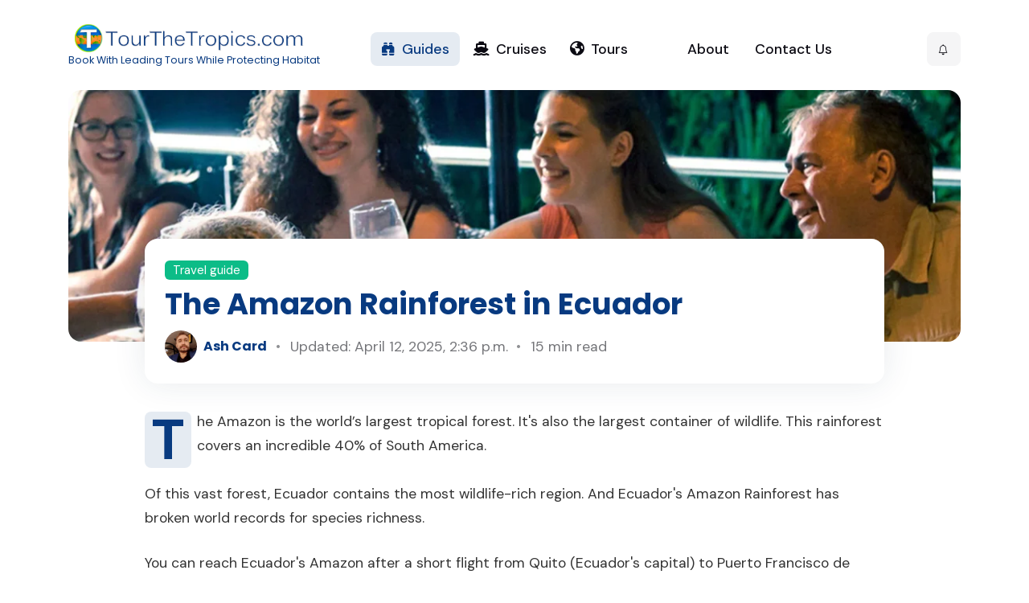

--- FILE ---
content_type: text/html; charset=utf-8
request_url: https://tourthetropics.com/guides/amazon-rainforest-in-ecuador/
body_size: 25198
content:





<!DOCTYPE html>
<html lang="en" data-bs-theme="light">
<head>

	<title>The Amazon Rainforest in Ecuador</title>
	<meta charset="utf-8">
	<meta name="viewport" content="width=device-width, initial-scale=1, shrink-to-fit=no">
	<meta name="description" content="Explore Ecuador&#x27;s incredible Amazon Rainforest to find many different animals, plants and tall emergent trees on the top Ecuador rainforest tours." />
	<link rel="canonical" href="https://tourthetropics.com/guides/amazon-rainforest-in-ecuador/" />
	<meta property="og:locale" content="en_US" />
	<meta property="og:type" content="article" />
	<meta property="og:title" content="The Amazon Rainforest in Ecuador: Make the most of Ecuador&#x27;s Rainforest" />
	<meta property="og:description" content="Explore Ecuador&#x27;s incredible Amazon Rainforest to find many different animals, plants and tall emergent trees on the top Ecuador rainforest tours." />
	<meta property="og:url" content="https://tourthetropics.com/guides/amazon-rainforest-in-ecuador/" />
	<meta property="og:site_name" content="TourTheTropics.com" />
	<meta property="article:published_time" content="2018-03-31T09:00:11-04:00" />
	<meta property="article:modified_time" content="2025-04-12T14:36:34.952880-04:00" />
	
		<meta property="og:image" content="https://media.tourthetropics.com/CACHE/images/images/guides/featured_images/The_Amazon_Rainforest_in_Ecuador_20240723101256/5f60973e3e666d65425687dbaf2ddbd4.webp" />
		<meta property="og:image:width" content="1600" />
		<meta property="og:image:height" content="900" />
		<meta property="og:image:type" content="image/webp" />
	

	<meta name="author" content="TourTheTropics.com" />
	<meta name="twitter:label1" content="Written by" />
	<meta name="twitter:data1" content="TourTheTropics.com" />
	<meta name="twitter:label2" content="Est. reading time" />
	<meta name="twitter:data2" content="15 minutes" />	
				
    <style>
        body{background-color:white;color:white}.preloader{background:white;position:fixed;z-index:1190;height:100%;width:100%;top:0;left:0;display:flex;align-items:center;justify-content:center}.preloader .preloader-item{position:absolute;top:50%;left:50%;text-align:center;transform:translate(-50%,-50%)}
    </style>

	<script type="application/ld+json">
		{"@context":"https://schema.org","@graph":[{"@type":"WebSite","@id":"https://tourthetropics.com/#website","url":"https://tourthetropics.com/","name":"TourTheTropics.com","description":"Book with the World's Leading Tour Operators","publisher":{"@id":"https://tourthetropics.com/#organization"},"potentialAction":[{"@type":"SearchAction","target":{"@type":"EntryPoint","urlTemplate":"https://tourthetropics.com/?s={search_term_string}"},"query-input":"required name=search_term_string"}],"inLanguage":"en-US"},{"@type":"Organization","@id":"https://tourthetropics.com/#organization","name":"TourTheTropics.com","url":"https://tourthetropics.com/","logo":{"@id":"https://tourthetropics.com/#/schema/logo/image/"}},{"@type":"ImageObject","inLanguage":"en-US","@id":"https://tourthetropics.com/#/schema/logo/image/","url":"https://tourthetropics.com/static/images/brand/tourthetropics-logo-dark.png","contentUrl":"https://tourthetropics.com/static/images/brand/tourthetropics-logo-dark.png","width":427,"height":50,"caption":"Welcome to TourTheTropics.com - Book With Leading Tours While Protecting Habitat"},{"@type":"Article","@id":"https://tourthetropics.com/guides/amazon-rainforest-in-ecuador/#article","isPartOf":{"@id":"https://tourthetropics.com/guides/amazon-rainforest-in-ecuador/"},"author":{"@type":"Organization","@id":"https://tourthetropics.com/#organization","name":"TourTheTropics.com","url":"https://tourthetropics.com/","logo":{"@id":"https://tourthetropics.com/#/schema/logo/image/"},"sameAs":["https://x.com/TourTheTropics","https://www.facebook.com/TourTheTropics","https://www.instagram.com/TourTheTropics"]},"headline":"The Amazon Rainforest in Ecuador","datePublished":"2018-03-31T13:00:11+0000","dateModified":"2025-04-12T18:36:34+0000","mainEntityOfPage":{"@id":"https://tourthetropics.com/guides/amazon-rainforest-in-ecuador/"},"wordCount":2931,"publisher":{"@id":"https://tourthetropics.com/#organization"},"image":["https://media.tourthetropics.com/CACHE/images/images/guides/featured_images/The_Amazon_Rainforest_in_Ecuador_20240723101256/5f60973e3e666d65425687dbaf2ddbd4.webp","https://media.tourthetropics.com/CACHE/images/images/guides/featured_images/The_Amazon_Rainforest_in_Ecuador_20240723101256/18249cb440c61700eb3cb35e2d08a5dc.webp","https://media.tourthetropics.com/CACHE/images/images/guides/featured_images/The_Amazon_Rainforest_in_Ecuador_20240723101256/432b7db1a0ce2ab952db33e9b891b570.webp"],"thumbnailUrl":"https://media.tourthetropics.com/CACHE/images/images/guides/featured_images/The_Amazon_Rainforest_in_Ecuador_20240723101256/5f60973e3e666d65425687dbaf2ddbd4.webp","keywords":["Adventure","Peru","Ecuador","Rainforest","Amazon","Lodge","Cruise","Amazon Rainforest","Andes","South America","Travel","Luxury","National Park","Protected Area","Wildlife","Birding","Reserve","Quito","El Coca","Yasuni","Galapagos","Jaguar","Macaw","Yasuni National Park","Galapagos Islands"],"description":"Explore Ecuador's incredible Amazon Rainforest to find many different animals, plants and tall emergent trees on the top Ecuador rainforest tours.","articleSection":"Guides","inLanguage":"en-US"},{"@type":"WebPage","@id":"https://tourthetropics.com/guides/amazon-rainforest-in-ecuador/","url":"https://tourthetropics.com/guides/amazon-rainforest-in-ecuador/","name":"The Amazon Rainforest in Ecuador","isPartOf":{"@id":"https://tourthetropics.com/#website"},"primaryImageOfPage":{"@id":"https://tourthetropics.com/guides/amazon-rainforest-in-ecuador/#primaryimage"},"thumbnailUrl":"https://media.tourthetropics.com/images/guides/featured_images/The_Amazon_Rainforest_in_Ecuador_20240723101256.webp","datePublished":"2018-03-31T13:00:11+0000","dateModified":"2025-04-12T18:36:34+0000","description":"Explore Ecuador's incredible Amazon Rainforest to find many different animals, plants and tall emergent trees on the top Ecuador rainforest tours.","breadcrumb":{"@id":"https://tourthetropics.com/guides/amazon-rainforest-in-ecuador/#breadcrumb"},"inLanguage":"en-US","potentialAction":[{"@type":"ReadAction","target":["https://tourthetropics.com/guides/amazon-rainforest-in-ecuador/"]}]},{"@type":"BreadcrumbList","@id":"https://tourthetropics.com/guides/amazon-rainforest-in-ecuador/#breadcrumb","itemListElement":[{"@type":"ListItem","position":1,"name":"Home","item":"https://tourthetropics.com/"},{"@type":"ListItem","position":2,"name":"Guides","item":"https://tourthetropics.com/guides/"},{"@type":"ListItem","position":3,"name":"The Amazon Rainforest in Ecuador","item":"https://tourthetropics.com/guides/amazon-rainforest-in-ecuador/"}]},{"@type":"ImageObject","inLanguage":"en-US","@id":"https://tourthetropics.com/guides/amazon-rainforest-in-ecuador/#primaryimage","url":"https://media.tourthetropics.com/CACHE/images/images/guides/featured_images/The_Amazon_Rainforest_in_Ecuador_20240723101256/5f60973e3e666d65425687dbaf2ddbd4.webp","contentUrl":"https://media.tourthetropics.com/CACHE/images/images/guides/featured_images/The_Amazon_Rainforest_in_Ecuador_20240723101256/5f60973e3e666d65425687dbaf2ddbd4.webp","width":1600,"height":900,"caption":"The Amazon Rainforest in Ecuador"},{"@type":"ImageObject","inLanguage":"en-US","@id":"https://tourthetropics.com/guides/amazon-rainforest-in-ecuador/#primaryimage","url":"https://media.tourthetropics.com/CACHE/images/images/guides/featured_images/The_Amazon_Rainforest_in_Ecuador_20240723101256/18249cb440c61700eb3cb35e2d08a5dc.webp","contentUrl":"https://media.tourthetropics.com/CACHE/images/images/guides/featured_images/The_Amazon_Rainforest_in_Ecuador_20240723101256/18249cb440c61700eb3cb35e2d08a5dc.webp","width":1200,"height":900,"caption":"The Amazon Rainforest in Ecuador"},{"@type":"ImageObject","inLanguage":"en-US","@id":"https://tourthetropics.com/guides/amazon-rainforest-in-ecuador/#primaryimage","url":"https://media.tourthetropics.com/CACHE/images/images/guides/featured_images/The_Amazon_Rainforest_in_Ecuador_20240723101256/432b7db1a0ce2ab952db33e9b891b570.webp","contentUrl":"https://media.tourthetropics.com/CACHE/images/images/guides/featured_images/The_Amazon_Rainforest_in_Ecuador_20240723101256/432b7db1a0ce2ab952db33e9b891b570.webp","width":1000,"height":1000,"caption":"The Amazon Rainforest in Ecuador"}]}
	</script>

	<!-- Youtube -->
	<script src="https://www.youtube.com/iframe_api" type="f779546c6bd08bfd33c3cff1-text/javascript"></script>
	
	<!-- Favicon -->
	<link rel="shortcut icon" href="/static/images/favicon.ico">

	<!-- Google Font -->
	<link rel="preconnect" href="https://fonts.gstatic.com" crossorigin>
	<script src="/cdn-cgi/scripts/7d0fa10a/cloudflare-static/rocket-loader.min.js" data-cf-settings="f779546c6bd08bfd33c3cff1-|49"></script><link rel="stylesheet" href="https://fonts.googleapis.com/css2?family=DM+Sans:wght@400;500;700&family=Poppins:wght@400;500;700&display=swap" media="print" onload="this.media='all'">
	<noscript><link rel="stylesheet" href="https://fonts.googleapis.com/css2?family=DM+Sans:wght@400;500;700&family=Poppins:wght@400;500;700&display=swap"></noscript>

	<!-- Plugins CSS -->
	<link rel="stylesheet" href="/static/CACHE/css/output.9993caa151b0.css" type="text/css">
	
   
	<!-- Google Tag Manager -->
	<script async type="f779546c6bd08bfd33c3cff1-text/javascript">(function(w,d,s,l,i){w[l]=w[l]||[];w[l].push({'gtm.start':
	new Date().getTime(),event:'gtm.js'});var f=d.getElementsByTagName(s)[0],
	j=d.createElement(s),dl=l!='dataLayer'?'&l='+l:'';j.async=true;j.src=
	'https://www.googletagmanager.com/gtm.js?id='+i+dl;f.parentNode.insertBefore(j,f);
	})(window,document,'script','dataLayer','GTM-PZQBND');</script>
	<!-- End Google Tag Manager -->

    <!-- prevent Firefox FOUC -->
 	<script type="f779546c6bd08bfd33c3cff1-text/javascript">0</script>
</head>

<body>

<!-- Google Tag Manager (noscript) -->
<noscript><iframe src="https://www.googletagmanager.com/ns.html?id=GTM-PZQBND"
height="0" width="0" style="display:none;visibility:hidden"></iframe></noscript>
<!-- End Google Tag Manager (noscript) -->

<!-- Header START -->
<header class="navbar-light header-sticky">
	<nav class="navbar navbar-expand-xl">
		<!-- Logo Nav START -->
		<div class="container">
			

<div class="navbar-brand">
    <a href="/" class="d-flex flex-column align-items-center">
        <img class="light-mode-item navbar-brand-item" 
             src="/static/images/brand/tourthetropics-logo-dark.png" 
             alt="logo"
             width="427"
             height="50">
        <img class="dark-mode-item navbar-brand-item" 
             src="/static/images/brand/tourthetropics-logo-w.png" 
             alt="logo"
             width="427"
             height="50">
        <h5 class="brand_desc smaller">Book With Leading Tours While Protecting Habitat</h5>
    </a>
</div> 
        <!-- Logo END -->

			<!-- Responsive navbar toggler -->
			<button class="navbar-toggler ms-auto ms-sm-0 p-0 p-sm-2" type="button" data-bs-toggle="collapse" data-bs-target="#navbarCollapse" aria-controls="navbarCollapse" aria-expanded="false" aria-label="Toggle navigation">
				<span class="navbar-toggler-animation">
					<span></span>
					<span></span>
					<span></span>
				</span>
        <span class="d-none d-sm-inline-block small">Menu</span>
			</button>

			<!-- Responsive category toggler -->
			<button class="navbar-toggler me-auto mx-3 me-md-0 p-0 p-sm-2" type="button" data-bs-toggle="collapse" data-bs-target="#navbarCategoryCollapse" aria-controls="navbarCategoryCollapse" aria-expanded="false" aria-label="Toggle navigation">
				<i class="bi bi-grid-3x3-gap-fill fa-fw"></i><span class="d-none d-sm-inline-block small">Category</span>
			</button>

			<!-- Nav category menu START -->
			<div class="navbar-collapse collapse" id="navbarCategoryCollapse">
				<ul class="navbar-nav navbar-nav-scroll nav-pills-primary-soft text-center ms-auto me-auto p-2 p-xl-0">
					<!-- Nav item Guides -->
					<li class="nav-item">
						<a class="nav-link active" href="/guides/">
							<i class="bi bi-binoculars-fill me-2"></i>Guides
						</a>
					</li>
					<!-- Nav item Cruises -->
					<li class="nav-item">
						<a class="nav-link " href="/cruises/">
							<i class="fa-solid fa-ship me-2"></i>Cruises
						</a>
					</li>					<!-- Nav item Tour -->
					<li class="nav-item">
						<a class="nav-link " href="/tours/">
							<i class="fa-solid fa-globe-americas me-2"></i>Tours
						</a>
					</li>				
				</ul>
			</div>
			<!-- Nav category menu END -->

			<!-- Main navbar START -->
			<div class="navbar-collapse collapse" id="navbarCollapse">
				<ul class="navbar-nav navbar-nav-scroll me-auto">
					<!-- Nav item Listing -->
					<li class="nav-item dropdown">
						<a class="nav-link " href="/about/">About</a>
					</li>
					<!-- Nav item Pages -->
					<li class="nav-item dropdown">
						<a class="nav-link " href="/get-in-touch/">Contact Us</a>
					</li>
				</ul>
			</div>
			<!-- Main navbar END -->

			<!-- Header right side START -->
			
			<!-- Dark mode options END -->

			<!-- Profile and Notification START -->
			<ul class="nav flex-row align-items-center list-unstyled ms-xl-auto me-auto notification-bell">
				<!-- Notification dropdown START -->
				<li class="nav-item dropdown ms-0 ms-md-3">
					<!-- Notification button -->
					<a class="nav-notification btn btn-light p-0 mb-0" href="#" role="button" data-bs-toggle="dropdown" aria-expanded="false" data-bs-auto-close="outside">
						<i class="bi bi-bell fa-fw"></i>
					</a>
					<!-- Notification dote -->
					<span class="notif-badge animation-blink" id="notificationBadge"></span>

					<!-- Notification dropdown menu START -->
					<div class="dropdown-menu dropdown-animation dropdown-menu-end dropdown-menu-size-md shadow-lg p-0">
						<div class="card bg-transparent">
							<!-- Card header -->
							<div class="card-header bg-transparent d-flex justify-content-between align-items-center border-bottom">
								<h6 class="m-0">Notifications </h6>

							</div>

							<!-- Card body START -->
							<div class="card-body p-0">
								<ul class="list-group list-group-flush list-unstyled p-2">
									
									<li>
										
											<a href="/news/119/" class="list-group-item list-group-item-action rounded notif-unread border-0 mb-1 p-3">
										
											<h6 class="mb-2">54 Acres Protected. Thank You For Helping Protect Habitat.</h6>
											
												<img src="https://media.tourthetropics.com/CACHE/images/images/news_images/WLT_Cert_Jan-Jun-24_4MvdhPH/fed8e0b79c800b45b1482b1106ad015d.webp" alt="54 Acres Protected. Thank You For Helping Protect Habitat. Featured Image" class="img-fluid my-2" style="max-width: 100%; height: auto;">
											
											
												<p class="mb-0 small">Your tour bookings with TourTheTropics.com have helped protect threatened habitat and wildlife with the World …</p>
											
											<span class="small">Oct. 19, 2024, 5:14 a.m.</span>
										</a>
									</li>
									
									<li>
										
											<a href="/tours/darwin-orellana-discovery-tour/" class="list-group-item list-group-item-action rounded notif-unread border-0 mb-1 p-3">
										
											<h6 class="mb-2">New tour added: The Darwin &amp; Orellana Discovery</h6>
											
											
												<p class="mb-0 small">After your transfers from Quito to Scalesia Lodge on Isabela Island, you can enjoy many …</p>
											
											<span class="small">Sept. 6, 2024, 11:29 a.m.</span>
										</a>
									</li>
									
									<li>
										
											<a href="/guides/best-luxury-galapagos-cruises/" class="list-group-item list-group-item-action rounded notif-unread border-0 mb-1 p-3">
										
											<h6 class="mb-2">New travel guide: The 4 Best Luxury Galapagos Cruises</h6>
											
											
												<p class="mb-0 small">Since discovery by a shipwrecked bishop in 1535, the Galapagos are now world famous as …</p>
											
											<span class="small">July 23, 2024, 8:34 a.m.</span>
										</a>
									</li>
									
									<!-- Notification item -->
								</ul>
							</div>
							<!-- Card body END -->

							<!-- Card footer -->
							<div class="card-footer bg-transparent text-center border-top">
								<a href="/news/" class="btn btn-sm btn-link mb-0 p-0">See all incoming activity</a>
							</div>
						</div>
					</div>
					<!-- Notification dropdown menu END -->
				</li>
				<!-- Notification dropdown END -->
			</ul>
			<!-- Profile and Notification START -->
		</div>
	</nav>
	<!-- Logo Nav END -->
</header>
<!-- Header END -->

<!-- **************** MAIN CONTENT START **************** -->
<main>

<!-- =======================
Main banner START -->
<section class="py-0">
	<div class="container">
		<!-- Title -->
		<div class="row g-4">
			<!-- Image -->
			<div class="col-12">
				<img src="https://media.tourthetropics.com/CACHE/images/images/guides/featured_images/The_Amazon_Rainforest_in_Ecuador_20240723101256/44e9807a561c16d5e6fffa79c9bb8ee9.webp" 
					srcset="https://media.tourthetropics.com/CACHE/images/images/guides/featured_images/The_Amazon_Rainforest_in_Ecuador_20240723101256/65fb0f8aaf36f2ac4e3189e39642db15.webp 338w, 
							https://media.tourthetropics.com/CACHE/images/images/guides/featured_images/The_Amazon_Rainforest_in_Ecuador_20240723101256/94d80eb62fdf05a7e5b781b341b5e7a3.webp 746w, 
							https://media.tourthetropics.com/CACHE/images/images/guides/featured_images/The_Amazon_Rainforest_in_Ecuador_20240723101256/44e9807a561c16d5e6fffa79c9bb8ee9.webp 1140w"
					sizes="(max-width: 338px) 100vw, 
							(max-width: 746px) 100vw, 
							1140px"
					width="1140"
					height="321"
					class="rounded-3 w-100" 
					alt="The Amazon Rainforest in Ecuador image"
					loading="eager">
			</div>
			<!-- Title and content -->
			<div class="col-11 col-lg-10 mx-auto position-relative mt-n5 mt-sm-n7 mt-md-n8">
				<div class="bg-mode shadow rounded-3 p-4">
					<!-- Badge -->
					<div class="badge text-bg-success mb-2">Travel guide</div>
					<!-- Title -->
					<h1 class="fs-3">The Amazon Rainforest in Ecuador</h1>
					
					<!-- List -->
					<ul class="nav nav-divider align-items-center intro-details">
						<li class="nav-item">
							<div class="nav-link">
								<div class="d-flex align-items-center">
									<!-- Avatar -->
									<div class="avatar avatar-sm">
										<img class="avatar-img rounded-circle" 
											src="https://media.tourthetropics.com/CACHE/images/images/authors/avatars/profile_photo/1c9df25ff505dae3f78cdd252042fb5e.webp" 
											srcset="https://media.tourthetropics.com/CACHE/images/images/authors/avatars/profile_photo/a6904faedc5caf59eda74677cf87a330.webp 100w, https://media.tourthetropics.com/CACHE/images/images/authors/avatars/profile_photo/1c9df25ff505dae3f78cdd252042fb5e.webp 200w"
											sizes="(max-width: 600px) 40px, 40px"
											width="40"
											height="40"
											alt="'s avatar">
									</div>
									<!-- Info -->
									<div class="ms-2">
										<h6 class="mb-0"><a href="#">Ash Card</a></h6>
									</div>
								</div>
							</div>
						</li>
						<li class="nav-item">Updated: April 12, 2025, 2:36 p.m.</li>
						<li class="nav-item">15 min read</li>
					</ul>
				</div>
			</div>
		</div>
	</div>
</section>
<!-- =======================
Main banner END -->

<!-- =======================
Blog content START -->
<section>
	<div id='content' class="container content">
		<div class="row">
			<div class="col-lg-10 mx-auto main-content">
				
            <script src='https://api.mapbox.com/mapbox-gl-js/v2.15.0/mapbox-gl.js' type="f779546c6bd08bfd33c3cff1-text/javascript"></script>
            <link href='https://api.mapbox.com/mapbox-gl-js/v2.15.0/mapbox-gl.css' rel='stylesheet' />
            <link href='/static/maps/css/markers.css' rel='stylesheet' />
            <script src="/static/maps/js/services/tourMarkerService.js" type="f779546c6bd08bfd33c3cff1-text/javascript"></script>
            <script src="/static/maps/js/embedded/baseEmbeddedMap.js" type="f779546c6bd08bfd33c3cff1-text/javascript"></script>
            <script src="/static/maps/js/embedded/regionEmbeddedMap.js" type="f779546c6bd08bfd33c3cff1-text/javascript"></script>
            <script type="f779546c6bd08bfd33c3cff1-text/javascript">
            document.addEventListener('DOMContentLoaded', function() {
                if (window.embeddedMapData) {
                    Object.entries(window.embeddedMapData).forEach(([mapId, mapData]) => {
                        new RegionEmbeddedMap(mapId, mapData);
                    });
                }
            });
            </script>
            <p>The Amazon is the world’s largest tropical forest. It's also the largest container of wildlife. This rainforest covers an incredible 40% of South America. <br/><br/>Of this vast forest, Ecuador contains the most wildlife-rich region. And Ecuador's Amazon Rainforest has broken world records for species richness.</p>
<p>You can reach Ecuador's Amazon after a short flight from Quito (Ecuador's capital) to Puerto Francisco de Orellana. This is your rainforest gateway town and is known affectionately as El Coca.</p>
<p>To orient yourself, here's an interactive map of Ecuador's Amazon Rainforest. Zoom in to see attractions, protected areas and places of interest.<br/><br/><script src="/static/maps/js/regions/amazonrainforest/ecuador/data/cities.js" type="f779546c6bd08bfd33c3cff1-text/javascript"></script>
<script src="/static/maps/js/regions/amazonrainforest/ecuador/data/protectedAreas.js" type="f779546c6bd08bfd33c3cff1-text/javascript"></script>
<script src="/static/maps/js/regions/amazonrainforest/ecuador/data/attractions.js" type="f779546c6bd08bfd33c3cff1-text/javascript"></script>
<script src="/static/maps/js/regions/amazonrainforest/ecuador/data/boundary.js" type="f779546c6bd08bfd33c3cff1-text/javascript"></script>
<script src="/static/maps/js/regions/amazonrainforest/ecuador/Countries.js" type="f779546c6bd08bfd33c3cff1-text/javascript"></script>
<script src="/static/maps/js/regions/amazonrainforest/ecuador/Boundary.js" type="f779546c6bd08bfd33c3cff1-text/javascript"></script>
<script src="/static/maps/js/regions/amazonrainforest/ecuador/Cities.js" defer type="f779546c6bd08bfd33c3cff1-text/javascript"></script>
<script src="/static/maps/js/regions/amazonrainforest/ecuador/ProtectedAreas.js" defer type="f779546c6bd08bfd33c3cff1-text/javascript"></script>
<script src="/static/maps/js/regions/amazonrainforest/ecuador/Attractions.js" defer type="f779546c6bd08bfd33c3cff1-text/javascript"></script>

                <script type="f779546c6bd08bfd33c3cff1-text/javascript">
                    window.embeddedMapData = window.embeddedMapData || {};
                    window.embeddedMapData["map-ecuador-amazon-rainforest-map"] = {"mapToken": "pk.eyJ1IjoiYXNoLXR0dCIsImEiOiJjbTZxcXVleWoxdnNwMnNweWRoaGE0ODYyIn0.WEEjWg2QUY1WqYyLRVd_Tg", "centerLng": -76.248786, "centerLat": -0.481402, "zoomLevel": 5, "tours": [{"tour": {"id": 14, "name": "La Selva Eco-Lodge & Retreat", "coordinates": {"lng": -76.37380927042261, "lat": -0.497962202442232}, "slug": "la-selva-lodge", "featured_image": {"tour_advert": {"url": "https://media.tourthetropics.com/CACHE/images/images/tours/ecuador/golden-experiences/la-selva-lodge/la-selva-lodge_20240508101118_G64xiFS/da00644632682375894f41f4e10f4c10.webp"}}, "duration": "4, 5 days+", "base_location": "El Coca", "country": "Ecuador", "promotion": null, "get_currency_symbol": "$", "get_display_rate": 1570.0, "tour_type": "Lodge", "is_cruise": false}}, {"tour": {"id": 15, "name": "The Sacha Lodge", "coordinates": {"lng": -76.45945295656287, "lat": -0.47046859217805}, "slug": "sacha-lodge", "featured_image": {"tour_advert": {"url": "https://media.tourthetropics.com/CACHE/images/images/tours/ecuador/the-sacha-lodge/sacha-lodge/sacha-lodge_20240508151759_sLM32qB/053c756351c8f0ed90b8eb20e549a4aa.webp"}}, "duration": "4, 5 days+", "base_location": "El Coca", "country": "Ecuador", "promotion": null, "get_currency_symbol": "$", "get_display_rate": 1790.0, "tour_type": "Lodge", "is_cruise": false}}, {"tour": {"id": 12, "name": "The Manatee Amazon Cruise", "coordinates": {"lng": -76.107591985909, "lat": -0.44286597548415}, "slug": "manatee-amazon-cruise", "featured_image": {"tour_advert": {"url": "https://media.tourthetropics.com/CACHE/images/images/tours/ecuador/anakonda-amazon-cruises/manatee-amazon-cruise/manatee-amazon-cruise_1Ja4phI/fabb7a32e4c796f1c1059d70bdfe2355.webp"}}, "duration": "4, 5, 8 days", "base_location": "El Coca", "country": "Ecuador", "promotion": null, "get_currency_symbol": "$", "get_display_rate": 3016.0, "tour_type": "Cruise", "is_cruise": true}}, {"tour": {"id": 13, "name": "The Anakonda Amazon Cruise", "coordinates": {"lng": -76.0542914177367, "lat": -0.51431162772086}, "slug": "anakonda-amazon-cruise", "featured_image": {"tour_advert": {"url": "https://media.tourthetropics.com/CACHE/images/images/tours/ecuador/anakonda-amazon-cruises/anakonda-amazon-cruise/anakonda-amazon-crui_Kv2j7Cj/f2a856e9e18355ea844ce779f9b3289e.webp"}}, "duration": "4, 5, 8 days", "base_location": "El Coca", "country": "Ecuador", "promotion": null, "get_currency_symbol": "$", "get_display_rate": 2995.0, "tour_type": "Cruise", "is_cruise": true}}], "region": "AmazonRainforest", "regionPath": "amazonrainforest", "country": "Ecuador", "countryPath": "ecuador"};
                </script>
            <div class="card card-body bg-light p-4 mb-4 embedded-map-container">
    <div class="row">
        <!-- Sidebar -->
        <div class="col-md-4">
            <div class="map-sidebar embedded" id="map-ecuador-amazon-rainforest-map-sidebar">
                <!-- Sidebar -->
<div class="map-sidebar" id="tourSidebar">
    <div class="sidebar-content" id="tourList">
        
            
                <div class="tour-item" data-tour-id="14" data-tour-type="">
                    


<div class="map-tour-advert">
    <div class="card shadow-sm" id="tour-card-14">
        <!-- Single Featured Image -->
        <div class="featured-image-container rounded-top">
            
                <img 
                    src="https://media.tourthetropics.com/CACHE/images/images/tours/ecuador/golden-experiences/la-selva-lodge/la-selva-lodge_20240508101118_G64xiFS/da00644632682375894f41f4e10f4c10.webp" 
                    alt="La Selva Eco-Lodge &amp; Retreat"
                    class="featured-image"
                    width="266"
                    height="150"
                    loading="lazy"
                >
            
            
        </div>

        <div class="card-body p-3">
            <!-- Title -->
            <h6 class="card-title mb-2">La Selva Eco-Lodge &amp; Retreat</h6>
            
            <!-- Duration and Location -->
            <div class="d-flex justify-content-between align-items-center mb-2">
                <span class="badge bg-primary">4, 5 days+</span>
                <small class="text-muted text-end" style="max-width: 60%; font-size: 0.8rem;">
                    <i class="fa fa-map-marker-alt"></i> 
                    El Coca
                </small>
            </div>

            <!-- Price and Book Button -->
            <div class="d-flex justify-content-between align-items-center">
                <div class="price-container">
                    <h6 class="mb-0">From $1,570</h6>
                    <small class="text-muted">per person</small>
                </div>
                <a href="/tours/la-selva-lodge/" 
                   class="btn btn-sm btn-primary"
                   data-gtm-action="Map Tour Booking"
                   data-gtm-label="La Selva Eco-Lodge &amp; Retreat">
                    View Details
                </a>
            </div>
        </div>

        <!-- Reviews START -->
        
        <!-- Reviews END -->
    </div>
</div>

<style>
.map-tour-advert {
    margin-bottom: 15px;
}

.map-tour-advert .card {
    border: none;
    background: white;
    transition: transform 0.2s;
}

.map-tour-advert .card:hover {
    transform: translateY(-2px);
}

.featured-image-container {
    position: relative;
    height: 200px;
    overflow: hidden;
    background: #f8f9fa;
}

.featured-image {
    width: 100%;
    height: 100%;
    object-fit: cover;
}

.promotion-badge {
    position: absolute;
    top: 10px;
    left: 10px;
    z-index: 2;
}

.price-container {
    line-height: 1.2;
}

.card-title {
    font-size: 1rem;
    line-height: 1.3;
    height: 2.6rem;
    overflow: hidden;
    display: -webkit-box;
    -webkit-line-clamp: 2;
    -webkit-box-orient: vertical;
}

/* Responsive adjustments */
@media (max-width: 576px) {
    .featured-image-container {
        height: 150px;
    }
}
</style> 
                </div>
            
                <div class="tour-item" data-tour-id="15" data-tour-type="">
                    


<div class="map-tour-advert">
    <div class="card shadow-sm" id="tour-card-15">
        <!-- Single Featured Image -->
        <div class="featured-image-container rounded-top">
            
                <img 
                    src="https://media.tourthetropics.com/CACHE/images/images/tours/ecuador/the-sacha-lodge/sacha-lodge/sacha-lodge_20240508151759_sLM32qB/053c756351c8f0ed90b8eb20e549a4aa.webp" 
                    alt="The Sacha Lodge"
                    class="featured-image"
                    width="266"
                    height="150"
                    loading="lazy"
                >
            
            
        </div>

        <div class="card-body p-3">
            <!-- Title -->
            <h6 class="card-title mb-2">The Sacha Lodge</h6>
            
            <!-- Duration and Location -->
            <div class="d-flex justify-content-between align-items-center mb-2">
                <span class="badge bg-primary">4, 5 days+</span>
                <small class="text-muted text-end" style="max-width: 60%; font-size: 0.8rem;">
                    <i class="fa fa-map-marker-alt"></i> 
                    El Coca
                </small>
            </div>

            <!-- Price and Book Button -->
            <div class="d-flex justify-content-between align-items-center">
                <div class="price-container">
                    <h6 class="mb-0">From $1,790</h6>
                    <small class="text-muted">per person</small>
                </div>
                <a href="/tours/sacha-lodge/" 
                   class="btn btn-sm btn-primary"
                   data-gtm-action="Map Tour Booking"
                   data-gtm-label="The Sacha Lodge">
                    View Details
                </a>
            </div>
        </div>

        <!-- Reviews START -->
        
        <!-- Reviews END -->
    </div>
</div>

<style>
.map-tour-advert {
    margin-bottom: 15px;
}

.map-tour-advert .card {
    border: none;
    background: white;
    transition: transform 0.2s;
}

.map-tour-advert .card:hover {
    transform: translateY(-2px);
}

.featured-image-container {
    position: relative;
    height: 200px;
    overflow: hidden;
    background: #f8f9fa;
}

.featured-image {
    width: 100%;
    height: 100%;
    object-fit: cover;
}

.promotion-badge {
    position: absolute;
    top: 10px;
    left: 10px;
    z-index: 2;
}

.price-container {
    line-height: 1.2;
}

.card-title {
    font-size: 1rem;
    line-height: 1.3;
    height: 2.6rem;
    overflow: hidden;
    display: -webkit-box;
    -webkit-line-clamp: 2;
    -webkit-box-orient: vertical;
}

/* Responsive adjustments */
@media (max-width: 576px) {
    .featured-image-container {
        height: 150px;
    }
}
</style> 
                </div>
            
                <div class="tour-item" data-tour-id="12" data-tour-type="">
                    


<div class="map-tour-advert">
    <div class="card shadow-sm" id="tour-card-12">
        <!-- Single Featured Image -->
        <div class="featured-image-container rounded-top">
            
                <img 
                    src="https://media.tourthetropics.com/CACHE/images/images/tours/ecuador/anakonda-amazon-cruises/manatee-amazon-cruise/manatee-amazon-cruise_1Ja4phI/fabb7a32e4c796f1c1059d70bdfe2355.webp" 
                    alt="The Manatee Amazon Cruise"
                    class="featured-image"
                    width="266"
                    height="150"
                    loading="lazy"
                >
            
            
        </div>

        <div class="card-body p-3">
            <!-- Title -->
            <h6 class="card-title mb-2">The Manatee Amazon Cruise</h6>
            
            <!-- Duration and Location -->
            <div class="d-flex justify-content-between align-items-center mb-2">
                <span class="badge bg-primary">4, 5, 8 days</span>
                <small class="text-muted text-end" style="max-width: 60%; font-size: 0.8rem;">
                    <i class="fa fa-map-marker-alt"></i> 
                    El Coca
                </small>
            </div>

            <!-- Price and Book Button -->
            <div class="d-flex justify-content-between align-items-center">
                <div class="price-container">
                    <h6 class="mb-0">From $3,016</h6>
                    <small class="text-muted">per person</small>
                </div>
                <a href="/cruises/manatee-amazon-cruise/" 
                   class="btn btn-sm btn-primary"
                   data-gtm-action="Map Tour Booking"
                   data-gtm-label="The Manatee Amazon Cruise">
                    View Details
                </a>
            </div>
        </div>

        <!-- Reviews START -->
        
        <!-- Reviews END -->
    </div>
</div>

<style>
.map-tour-advert {
    margin-bottom: 15px;
}

.map-tour-advert .card {
    border: none;
    background: white;
    transition: transform 0.2s;
}

.map-tour-advert .card:hover {
    transform: translateY(-2px);
}

.featured-image-container {
    position: relative;
    height: 200px;
    overflow: hidden;
    background: #f8f9fa;
}

.featured-image {
    width: 100%;
    height: 100%;
    object-fit: cover;
}

.promotion-badge {
    position: absolute;
    top: 10px;
    left: 10px;
    z-index: 2;
}

.price-container {
    line-height: 1.2;
}

.card-title {
    font-size: 1rem;
    line-height: 1.3;
    height: 2.6rem;
    overflow: hidden;
    display: -webkit-box;
    -webkit-line-clamp: 2;
    -webkit-box-orient: vertical;
}

/* Responsive adjustments */
@media (max-width: 576px) {
    .featured-image-container {
        height: 150px;
    }
}
</style> 
                </div>
            
                <div class="tour-item" data-tour-id="13" data-tour-type="">
                    


<div class="map-tour-advert">
    <div class="card shadow-sm" id="tour-card-13">
        <!-- Single Featured Image -->
        <div class="featured-image-container rounded-top">
            
                <img 
                    src="https://media.tourthetropics.com/CACHE/images/images/tours/ecuador/anakonda-amazon-cruises/anakonda-amazon-cruise/anakonda-amazon-crui_Kv2j7Cj/f2a856e9e18355ea844ce779f9b3289e.webp" 
                    alt="The Anakonda Amazon Cruise"
                    class="featured-image"
                    width="266"
                    height="150"
                    loading="lazy"
                >
            
            
        </div>

        <div class="card-body p-3">
            <!-- Title -->
            <h6 class="card-title mb-2">The Anakonda Amazon Cruise</h6>
            
            <!-- Duration and Location -->
            <div class="d-flex justify-content-between align-items-center mb-2">
                <span class="badge bg-primary">4, 5, 8 days</span>
                <small class="text-muted text-end" style="max-width: 60%; font-size: 0.8rem;">
                    <i class="fa fa-map-marker-alt"></i> 
                    El Coca
                </small>
            </div>

            <!-- Price and Book Button -->
            <div class="d-flex justify-content-between align-items-center">
                <div class="price-container">
                    <h6 class="mb-0">From $2,995</h6>
                    <small class="text-muted">per person</small>
                </div>
                <a href="/cruises/anakonda-amazon-cruise/" 
                   class="btn btn-sm btn-primary"
                   data-gtm-action="Map Tour Booking"
                   data-gtm-label="The Anakonda Amazon Cruise">
                    View Details
                </a>
            </div>
        </div>

        <!-- Reviews START -->
        
        <!-- Reviews END -->
    </div>
</div>

<style>
.map-tour-advert {
    margin-bottom: 15px;
}

.map-tour-advert .card {
    border: none;
    background: white;
    transition: transform 0.2s;
}

.map-tour-advert .card:hover {
    transform: translateY(-2px);
}

.featured-image-container {
    position: relative;
    height: 200px;
    overflow: hidden;
    background: #f8f9fa;
}

.featured-image {
    width: 100%;
    height: 100%;
    object-fit: cover;
}

.promotion-badge {
    position: absolute;
    top: 10px;
    left: 10px;
    z-index: 2;
}

.price-container {
    line-height: 1.2;
}

.card-title {
    font-size: 1rem;
    line-height: 1.3;
    height: 2.6rem;
    overflow: hidden;
    display: -webkit-box;
    -webkit-line-clamp: 2;
    -webkit-box-orient: vertical;
}

/* Responsive adjustments */
@media (max-width: 576px) {
    .featured-image-container {
        height: 150px;
    }
}
</style> 
                </div>
            
        
    </div>
</div> 
            </div>
        </div>
        
        <!-- Map -->
        <div class="col-md-8">
            <div id="map-ecuador-amazon-rainforest-map" style="width: 100%; height: 500px;" class="rounded-3"></div>
        </div>
    </div>
    
    <div class="mt-3 text-end">
        <a href="/maps/ecuador/amazon-rainforest/" class="btn btn-sm btn-primary" target="_blank" rel="noopener noreferrer">
            <i class="bi bi-map me-2"></i>Open Full Map
        </a>
        <div class="text-muted" style="font-size: 0.7rem; margin-top: 2px;">Opens in new tab</div>
    </div>
</div>

<style>
.map-sidebar.embedded {
    height: 500px;
    overflow-y: auto;
}

.map-sidebar.embedded .map-tour-advert .featured-image-container {
    height: 150px;
}

@media (max-width: 768px) {
    .map-sidebar.embedded {
        height: 350px;
    }
}
</style> <br/><br/>Ecuador's Amazon is cradled by the imposing Andes mountains. This is where the mighty Amazon River begins as a few trickles on a mountainside.<br/><br/>These few trickles eventually combined to become the Napo River. You will travel down this river to get to your Amazon lodge or while aboard your Amazon cruise. The Napo River then merges with others in Peru to form the famous Amazon River on its journey across the continent.<br/><br/>On Ecuador's Amazon tours, enjoy the beautiful scenery, wildlife and remote wilderness of the Amazon Rainforest. <br/><br/><a class="my-3 w-100 fs-5 btn-primary btn-sm jump jump-link gradient-button btn" href="#list" style="font-weight: bold;">Jump Straight to Ecuador’s top Amazon Rainforest tours</a> <br/><br/>The wildlife you can find in Ecuador’s Amazon Rainforest is incredible. Enjoy spotting many different monkeys, colorful birds and many different reptiles. While walking the forest, you will also enjoy the many beautiful butterflies.</p>
<h2>Protected Areas of Ecuador’s Amazon Rainforest</h2>
<p>There are a few different protected areas in Ecuador’s Amazon. The most famous, and a protected area regarded as the jewel in the crown of Ecuador’s rainforest, is the Yasuni National Park. <br/><br/>Other protected areas include:</p>
<ul class="norm">
<li>Cuyabeno Reserve</li>
<li>Sumaco Napo-Galeras National Park</li>
<li>Cayambe Coca National Park</li>
<li>Llanganates National Park</li>
</ul>
<p><div class="my-3">
    <a data-glightbox="video1" href="https://www.youtube.com/embed/szHM7e8x28o?autoplay=1&amp;enablejsapi=1">
        <div class="card overflow-hidden promo-video position-relative">
            <div class="position-absolute top-5 start-3 w-100 m-2 z-index-1">
                <span class="badge text-bg-white lh-base fs-6">View The Sacha Lodge video<br>El Coca, Ecuador</span>
            </div>
            <!-- Image -->
            <img src="https://media.tourthetropics.com/CACHE/images/images/tours/ecuador/the-sacha-lodge/sacha-lodge/sacha-lodge_20240508151759_IpehQST/9cb22401c8f178d8cb9fb2803bddcd5c.webp" 
                 srcset="https://media.tourthetropics.com/CACHE/images/images/tours/ecuador/the-sacha-lodge/sacha-lodge/sacha-lodge_20240508151759_IpehQST/cab1013d4639e8059d5f947cc692fe37.webp 600w, https://media.tourthetropics.com/CACHE/images/images/tours/ecuador/the-sacha-lodge/sacha-lodge/sacha-lodge_20240508151759_IpehQST/9cb22401c8f178d8cb9fb2803bddcd5c.webp 1300w"
                 sizes="(max-width: 600px) 600px, 1300px"
                 alt="The Sacha Lodge video" 
                 width="1300"
                 height="700"
                 loading="lazy">
            <!-- Full screen button -->
            <div class="w-100 h-100 d-flex align-items-center justify-content-center">
                <span class="btn btn-lg btn-round btn-dark position-absolute top-50 start-50 translate-middle mb-0">
                    <i class="fas fa-play"></i>
                </span>
            </div>
        </div>
    </a>
</div>
<br/>There are also a number of private reserves. One of the favorites to visit is the reserve surrounding <a href="../../../../tours/sacha-lodge/">the Sacha Lodge</a> with its incredible canopy walkway.<br/>


<div class="tour-advert my-4">
    <!-- Card item START -->
    <div class="card shadow p-2">
        <div class="row g-0">
            <!-- Card img -->
            <div class="col-md-5 position-relative">
                
                <!-- Slider START -->
                <div class="tiny-slider arrow-round arrow-xs arrow-dark overflow-hidden rounded-2">
                    <div class="tiny-slider-inner" data-autoplay="false" data-arrow="true" data-dots="false" data-items="1">
                        
                        <div class="item">
                            <picture>
                                <!-- WebP Format for Modern Browsers -->
                                <source srcset="https://media.tourthetropics.com/CACHE/images/images/tours/ecuador/the-sacha-lodge/sacha-lodge/sacha-lodge_20240508151759_sLM32qB/132c6b162ae7e773b4726228566ed1e4.webp 400w, https://media.tourthetropics.com/CACHE/images/images/tours/ecuador/the-sacha-lodge/sacha-lodge/sacha-lodge_20240508151759_sLM32qB/053c756351c8f0ed90b8eb20e549a4aa.webp 700w" type="image/webp">
                                <img 
                                    src="https://media.tourthetropics.com/CACHE/images/images/tours/ecuador/the-sacha-lodge/sacha-lodge/sacha-lodge_20240508151759_sLM32qB/053c756351c8f0ed90b8eb20e549a4aa.webp" 
                                    srcset="https://media.tourthetropics.com/CACHE/images/images/tours/ecuador/the-sacha-lodge/sacha-lodge/sacha-lodge_20240508151759_sLM32qB/132c6b162ae7e773b4726228566ed1e4.webp 400w, https://media.tourthetropics.com/CACHE/images/images/tours/ecuador/the-sacha-lodge/sacha-lodge/sacha-lodge_20240508151759_sLM32qB/053c756351c8f0ed90b8eb20e549a4aa.webp 700w"
                                    sizes="(max-width: 600px) 400px, 700px"
                                    alt="The Sacha Lodge Advert Image 1" 
                                    class="tour-advert-img"
                                    width="380"
                                    height="215"
                                >
                            </picture>
                        </div>
                        
                        <div class="item">
                            <picture>
                                <!-- WebP Format for Modern Browsers -->
                                <source srcset="https://media.tourthetropics.com/CACHE/images/images/tours/ecuador/the-sacha-lodge/sacha-lodge/sacha-lodge_20240508144211_R0Q4Su7/c1517c82221f7ef4f9d8d1f9fb909ab9.webp 400w, https://media.tourthetropics.com/CACHE/images/images/tours/ecuador/the-sacha-lodge/sacha-lodge/sacha-lodge_20240508144211_R0Q4Su7/5c9a6b6ae7e66f0c660fdf2af2740ece.webp 700w" type="image/webp">
                                <img 
                                    src="https://media.tourthetropics.com/CACHE/images/images/tours/ecuador/the-sacha-lodge/sacha-lodge/sacha-lodge_20240508144211_R0Q4Su7/5c9a6b6ae7e66f0c660fdf2af2740ece.webp" 
                                    srcset="https://media.tourthetropics.com/CACHE/images/images/tours/ecuador/the-sacha-lodge/sacha-lodge/sacha-lodge_20240508144211_R0Q4Su7/c1517c82221f7ef4f9d8d1f9fb909ab9.webp 400w, https://media.tourthetropics.com/CACHE/images/images/tours/ecuador/the-sacha-lodge/sacha-lodge/sacha-lodge_20240508144211_R0Q4Su7/5c9a6b6ae7e66f0c660fdf2af2740ece.webp 700w"
                                    sizes="(max-width: 600px) 400px, 700px"
                                    alt="The Sacha Lodge Advert Image 2" 
                                    class="tour-advert-img"
                                    width="380"
                                    height="215"
                                >
                            </picture>
                        </div>
                        
                        <div class="item">
                            <picture>
                                <!-- WebP Format for Modern Browsers -->
                                <source srcset="https://media.tourthetropics.com/CACHE/images/images/tours/ecuador/the-sacha-lodge/sacha-lodge/sacha-lodge_20240508152706_HjmYcSl/cca0fac86c36ccaa9c008abedec7a0f9.webp 400w, https://media.tourthetropics.com/CACHE/images/images/tours/ecuador/the-sacha-lodge/sacha-lodge/sacha-lodge_20240508152706_HjmYcSl/965e8f2a00489812d3ff28d57b7c1031.webp 700w" type="image/webp">
                                <img 
                                    src="https://media.tourthetropics.com/CACHE/images/images/tours/ecuador/the-sacha-lodge/sacha-lodge/sacha-lodge_20240508152706_HjmYcSl/965e8f2a00489812d3ff28d57b7c1031.webp" 
                                    srcset="https://media.tourthetropics.com/CACHE/images/images/tours/ecuador/the-sacha-lodge/sacha-lodge/sacha-lodge_20240508152706_HjmYcSl/cca0fac86c36ccaa9c008abedec7a0f9.webp 400w, https://media.tourthetropics.com/CACHE/images/images/tours/ecuador/the-sacha-lodge/sacha-lodge/sacha-lodge_20240508152706_HjmYcSl/965e8f2a00489812d3ff28d57b7c1031.webp 700w"
                                    sizes="(max-width: 600px) 400px, 700px"
                                    alt="The Sacha Lodge Advert Image 3" 
                                    class="tour-advert-img"
                                    width="380"
                                    height="215"
                                >
                            </picture>
                        </div>
                        
                        <div class="item">
                            <picture>
                                <!-- WebP Format for Modern Browsers -->
                                <source srcset="https://media.tourthetropics.com/CACHE/images/images/tours/ecuador/the-sacha-lodge/sacha-lodge/sacha-lodge_20240508144211/c79427b773037a728d5edcc03f44e9e2.webp 400w, https://media.tourthetropics.com/CACHE/images/images/tours/ecuador/the-sacha-lodge/sacha-lodge/sacha-lodge_20240508144211/c47897e7466be7779430577e24c93664.webp 700w" type="image/webp">
                                <img 
                                    src="https://media.tourthetropics.com/CACHE/images/images/tours/ecuador/the-sacha-lodge/sacha-lodge/sacha-lodge_20240508144211/c47897e7466be7779430577e24c93664.webp" 
                                    srcset="https://media.tourthetropics.com/CACHE/images/images/tours/ecuador/the-sacha-lodge/sacha-lodge/sacha-lodge_20240508144211/c79427b773037a728d5edcc03f44e9e2.webp 400w, https://media.tourthetropics.com/CACHE/images/images/tours/ecuador/the-sacha-lodge/sacha-lodge/sacha-lodge_20240508144211/c47897e7466be7779430577e24c93664.webp 700w"
                                    sizes="(max-width: 600px) 400px, 700px"
                                    alt="The Sacha Lodge Advert Image 4" 
                                    class="tour-advert-img"
                                    width="380"
                                    height="215"
                                >
                            </picture>
                        </div>
                        
                        <div class="item">
                            <picture>
                                <!-- WebP Format for Modern Browsers -->
                                <source srcset="https://media.tourthetropics.com/CACHE/images/images/tours/ecuador/the-sacha-lodge/sacha-lodge/sacha-lodge_20240508144211_XuitHWV/c36e236fdbfc202ac4421f82c74b1e34.webp 400w, https://media.tourthetropics.com/CACHE/images/images/tours/ecuador/the-sacha-lodge/sacha-lodge/sacha-lodge_20240508144211_XuitHWV/4736e8e64a2e297a2641a5a12d712be0.webp 700w" type="image/webp">
                                <img 
                                    src="https://media.tourthetropics.com/CACHE/images/images/tours/ecuador/the-sacha-lodge/sacha-lodge/sacha-lodge_20240508144211_XuitHWV/4736e8e64a2e297a2641a5a12d712be0.webp" 
                                    srcset="https://media.tourthetropics.com/CACHE/images/images/tours/ecuador/the-sacha-lodge/sacha-lodge/sacha-lodge_20240508144211_XuitHWV/c36e236fdbfc202ac4421f82c74b1e34.webp 400w, https://media.tourthetropics.com/CACHE/images/images/tours/ecuador/the-sacha-lodge/sacha-lodge/sacha-lodge_20240508144211_XuitHWV/4736e8e64a2e297a2641a5a12d712be0.webp 700w"
                                    sizes="(max-width: 600px) 400px, 700px"
                                    alt="The Sacha Lodge Advert Image 5" 
                                    class="tour-advert-img"
                                    width="380"
                                    height="215"
                                >
                            </picture>
                        </div>
                        
                    </div>
                    <!-- Card overlay bottom -->
                    <div class="position-absolute bottom-5 w-100 m-2 z-index-1">
                        <span class="badge text-bg-white fs-6">4, 5 days+</span>
                    </div>
                </div>
                <!-- Slider END -->
            </div>
            <!-- Card body -->
            <div class="col-md-7">
                <div class="card-body py-md-2 d-flex flex-column h-100 position-relative">

                    <!-- Rating and buttons -->
                    <div class="share-buttons end-3 position-absolute d-flex justify-content-between align-items-center">
                        

                        <ul class="list-inline mb-0 z-index-2">
                            <!-- Heart icon -->
                            
                            <!-- Share icon -->
                            <li class="list-inline-item dropdown">
                                <!-- Share button -->
                                <a href="#" class="btn btn-sm btn-round btn-light" role="button" id="dropdownShare" data-bs-toggle="dropdown" aria-expanded="false">
                                    <i class="fa-solid fa-fw fa-share-alt"></i>
                                </a>
                                <!-- dropdown button -->
                                <ul class="dropdown-menu dropdown-menu-end min-w-auto shadow rounded" aria-labelledby="dropdownShare">
                                    <li>
                                        <a class="dropdown-item" href="https://twitter.com/intent/tweet?text=Check%20out%20this%20tour!&url=https%3A//tourthetropics.com/tours/sacha-lodge/" target="_blank">
                                            <i class="fab fa-twitter-square me-2"></i>Twitter
                                        </a>
                                    </li>
                                    <li>
                                        <a class="dropdown-item" href="https://www.facebook.com/sharer/sharer.php?u=https%3A//tourthetropics.com/tours/sacha-lodge/" target="_blank">
                                            <i class="fab fa-facebook-square me-2"></i>Facebook
                                        </a>
                                    </li>
                                    <li>
                                        <a class="dropdown-item" href="https://www.linkedin.com/shareArticle?mini=true&url=https%3A//tourthetropics.com/tours/sacha-lodge/" target="_blank">
                                            <i class="fab fa-linkedin me-2"></i>LinkedIn
                                        </a>
                                    </li>
                                    <li>
                                        <a class="dropdown-item copy-link-button" data-url="https://tourthetropics.com/tours/sacha-lodge/" href="#">
                                            <i class="fa-solid fa-copy me-2"></i>Copy link
                                        </a>
                                    </li>
                                </ul>

                            </li>
                        </ul>
                    </div>

                    <!-- Title -->
                    <h5 class="card-title mb-1"><a href="/tours/sacha-lodge/">The Sacha Lodge</a></h5>
                    <small><i class="bi bi-geo-alt me-2">El Coca, Ecuador</i></small>
                    <!-- Description -->
                    <div class="mb-0 lh-base tour-bub-text"><p>Located in a 5000 acre private ecological reserve, Sacha Lodge provides a safe and comfortable base for you and your family to enjoy the Ecuadorian Am...</p></div>


                    <!-- List -->
                    <ul class="list-inline list-group-borderless small mt-0 mb-1">
                        <li class="list-inline-item text-success p-0">
                            <i class="bi list-inline-item bi-patch-check-fill me-2"></i>Luxury Lodge, Canopy Walkway
                        </li>
                    </ul>
                    
                    <!-- Price and Button -->
                    <div class="d-sm-flex justify-content-sm-between align-items-center mt-3 mt-md-auto">
                        <!-- Button -->
                        <div class="d-flex align-items-center">
                            
                                <h5 class="fw-bold mb-0 me-1"><span class="small">From</span> $ 1,790</h5>
                            
                            <span class="mb-0 me-2">/ person</span>
                        </div>
                        <!-- Price -->
                        <div class="booking-button mt-3 mt-sm-0">
                            <a href="/tours/sacha-lodge/" 
                               class="btn btn-sm btn-primary mb-0 w-100"
                               data-gtm-action="Book now"
                               data-gtm-label="The Sacha Lodge">Book now</a>    
                        </div>                  
                    </div>
                </div>
            </div>
            
            <!-- Inclusions & More Info button -->
            <div class="tour-includes-container card-footer d-sm-flex justify-content-sm-between align-items-center mt-0 py-0">
                <div class="tour-includes d-flex align-items-center me-2">
                    <p class="mb-2 mt-2 lh-base small"><strong>Includes:</strong> all meals, accommodation, selection of guided tours, transfers from and to coca airport</p>
                </div>    
                <!-- More Info -->
                <div class="more-info mt-3 mt-sm-0 mb-2">
                    <a href="/tours/sacha-lodge/" 
                       class="btn btn-sm btn-white mb-0 w-100"
                       data-gtm-action="More Info"
                       data-gtm-label="The Sacha Lodge">More Info</a>    
                </div>    
            </div>
            

            
            <!-- Random Review -->
            <div class="tour-review-container card-footer mt-0 py-2 bg-light">
                <a href="/tours/sacha-lodge/" 
                   class="text-decoration-none review-link"
                   data-gtm-action="Review Click"
                   data-gtm-label="The Sacha Lodge">
                    <div class="tour-review p-2 rounded bg-light bg-gradient">
                        <div class="d-flex align-items-center mb-1">
                            <div class="rating me-2">
                                
                                    
                                        <i class="fa-solid fa-star text-warning"></i>
                                    
                                
                                    
                                        <i class="fa-solid fa-star text-warning"></i>
                                    
                                
                                    
                                        <i class="fa-solid fa-star text-warning"></i>
                                    
                                
                                    
                                        <i class="fa-solid fa-star text-warning"></i>
                                    
                                
                                    
                                        <i class="fa-solid fa-star text-warning"></i>
                                    
                                
                            </div>
                            <small>
                                James
                                
                            </small>
                        </div>
                        <p class="mb-0 small review-text lh-base">
                            <i class="bi bi-quote text-muted me-1"></i>
                            We have had an amazing stay at Sacha. The whole organisation was efficient. We would recommend Sacha to anyone –young, families, students. Our guide …
                        </p>
                    </div>
                </a>
            </div>
            
            <!-- Review Section END -->
         </div>
    </div>
    <!-- Card item END -->
</div>

</p>
<h2>The Yasuni National Park</h2>
<p>The Yasuni National Park is the main protected area in Ecuador’s Amazon Rainforest. This protects around 1 million hectares of wildlife-rich tropical forest.<br/><br/>The Yasuni is named as one of the world’s most important protected areas for animals and plants. Studies inside the Yasuni National Park have set world records for species diversity.<br/><br/>Within the national park, you can find different habitats. You can find high-ground forest known as terra firme, which doesn’t flood. There is also várzea forest, which floods at certain times of year. And you can also find igapo forest. This is forest that remains at least partially flooded throughout the year. Combined, these habitats provide homes for countless animals and plants.<br/><br/>The Yasuni Park contains around 150 frogs and other amphibians. These include the favorite tree frogs iconic to tropical forests. Impressively, there are over 600 different birds. With this many species, it makes Yasuni and Ecuador’s Amazon Rainforest a birder’s paradise. Enjoy spotting the many different parrots, toucans, tanagers, cotingas and hummingbirds. There are also over 200 different mammals. The mammals include the larger species such as jaguar, tapir and different monkeys.</p>
<h2>The Cuyabeno Wildlife Reserve</h2>
<p>The Cuyabeno Wildlife Reserve is found the other side of the Napo River to the Yasuni National Park. Although In the shadow of the more famous Yasuni National Park, the Cuyabeno Wildlife Reserve one of the largest protected areas in Ecuador.<br/><br/>The Cuyabeno Wildlife Reserve stretches over 600,000 hectares of Ecuador's Amazon Rainforest. This is an area where you can still feel the gentle slope of the Andes mountains.<br/><br/>The protected area offers similar forest and wildlife as the Yasuni. However, the Cuyabeno Wildlife Reserve contains a little more flooded and semi-flooded forest. This may make sightings of aquatic species, such as caiman, pink dolphins and anaconda more common.<br/><br/>In the reserve, you can find around 550 bird species and over 100 different mammals. The birds you can find include different toucans, macaws, cotingas, and many water species. See a diversity of kingfishers, herons, hoatzins, and cormorants. There are also different rare and endangered animals, such as giant river otters and <a href="https://www.rainforest-alliance.org/articles/rare-eagle-finds-home-in-cuyabeno-wildlife-reserve">crested eagles</a>.</p>
<h2>Animals to See</h2>
<p>Ecuador's Amazon Rainforest is the most species-rich section of Amazonia. This means that the Amazon Rainforest in Ecuador is perhaps the most wildlife-rich area on Earth.</p>
<h3>Iconic Species in Ecuador’s Amazon Rainforest</h3>
<p>Here, we will go over some of the favorite wildlife sightings to see from the top Amazon tours in Ecuador. With your professional guide, you will head out from comfortable lodges and cruises to experience the rainforest.</p>
<h3>Monkeys</h3>
<p>The Amazon Rainforest in Ecuador is home to several different monkeys. You can find the intelligent capuchins, curious squirrel monkeys and playful tamarins. There are also larger species. These include the howler monkeys, woolly monkeys, and spider monkeys. <br/><br/>The spider monkeys are the largest monkeys in Ecuador’s Amazon. But they are also some of the most rarely encountered. This is unless you’re in areas of pristine forest, as they like the dense rainforest interior. <br/><br/>The smallest monkeys you can find are the pygmy marmosets. These weigh around 3.5 ounces (100 grams) and are only found this side of the Amazon Basin. Pygmy marmosets often live as a family unit around a favorite tree. They feed on tree sap and small insects. <br/><br/>If you head out on night walks with your rainforest guide, you will also see the owl monkeys. You can see these monkeys in tree holes during the day. They will often poke their heads out to investigate their surroundings.</p>
<h3>Birds</h3>
<p>On the list of many bird watchers, Ecuador is home to around 1,600 bird species. This number is concentrated in the Cloud Forest and lowland Amazon Rainforest.<br/><br/>To give an example of the birdlife in Ecuador’s Amazon, 587 birds are found around the fantastic <a href="../../../../tours/sacha-lodge/">Sacha Lodge</a>. This represents 37% of all Ecuador’s birds and 7% of the world’s birdlife. <br/><br/>On the Sacha Lodge bird-watching program, you can take full advantage of expert birding guides, the canopy tower, and the canopy walkway.<br/>


<div class="tour-advert my-4">
    <!-- Card item START -->
    <div class="card shadow p-2">
        <div class="row g-0">
            <!-- Card img -->
            <div class="col-md-5 position-relative">
                
                <!-- Slider START -->
                <div class="tiny-slider arrow-round arrow-xs arrow-dark overflow-hidden rounded-2">
                    <div class="tiny-slider-inner" data-autoplay="false" data-arrow="true" data-dots="false" data-items="1">
                        
                        <div class="item">
                            <picture>
                                <!-- WebP Format for Modern Browsers -->
                                <source srcset="https://media.tourthetropics.com/CACHE/images/images/tours/ecuador/the-sacha-lodge/sacha-lodge/sacha-lodge_20240508151759_sLM32qB/132c6b162ae7e773b4726228566ed1e4.webp 400w, https://media.tourthetropics.com/CACHE/images/images/tours/ecuador/the-sacha-lodge/sacha-lodge/sacha-lodge_20240508151759_sLM32qB/053c756351c8f0ed90b8eb20e549a4aa.webp 700w" type="image/webp">
                                <img 
                                    src="https://media.tourthetropics.com/CACHE/images/images/tours/ecuador/the-sacha-lodge/sacha-lodge/sacha-lodge_20240508151759_sLM32qB/053c756351c8f0ed90b8eb20e549a4aa.webp" 
                                    srcset="https://media.tourthetropics.com/CACHE/images/images/tours/ecuador/the-sacha-lodge/sacha-lodge/sacha-lodge_20240508151759_sLM32qB/132c6b162ae7e773b4726228566ed1e4.webp 400w, https://media.tourthetropics.com/CACHE/images/images/tours/ecuador/the-sacha-lodge/sacha-lodge/sacha-lodge_20240508151759_sLM32qB/053c756351c8f0ed90b8eb20e549a4aa.webp 700w"
                                    sizes="(max-width: 600px) 400px, 700px"
                                    alt="The Sacha Lodge Advert Image 1" 
                                    class="tour-advert-img"
                                    width="380"
                                    height="215"
                                >
                            </picture>
                        </div>
                        
                        <div class="item">
                            <picture>
                                <!-- WebP Format for Modern Browsers -->
                                <source srcset="https://media.tourthetropics.com/CACHE/images/images/tours/ecuador/the-sacha-lodge/sacha-lodge/sacha-lodge_20240508144211_R0Q4Su7/c1517c82221f7ef4f9d8d1f9fb909ab9.webp 400w, https://media.tourthetropics.com/CACHE/images/images/tours/ecuador/the-sacha-lodge/sacha-lodge/sacha-lodge_20240508144211_R0Q4Su7/5c9a6b6ae7e66f0c660fdf2af2740ece.webp 700w" type="image/webp">
                                <img 
                                    src="https://media.tourthetropics.com/CACHE/images/images/tours/ecuador/the-sacha-lodge/sacha-lodge/sacha-lodge_20240508144211_R0Q4Su7/5c9a6b6ae7e66f0c660fdf2af2740ece.webp" 
                                    srcset="https://media.tourthetropics.com/CACHE/images/images/tours/ecuador/the-sacha-lodge/sacha-lodge/sacha-lodge_20240508144211_R0Q4Su7/c1517c82221f7ef4f9d8d1f9fb909ab9.webp 400w, https://media.tourthetropics.com/CACHE/images/images/tours/ecuador/the-sacha-lodge/sacha-lodge/sacha-lodge_20240508144211_R0Q4Su7/5c9a6b6ae7e66f0c660fdf2af2740ece.webp 700w"
                                    sizes="(max-width: 600px) 400px, 700px"
                                    alt="The Sacha Lodge Advert Image 2" 
                                    class="tour-advert-img"
                                    width="380"
                                    height="215"
                                >
                            </picture>
                        </div>
                        
                        <div class="item">
                            <picture>
                                <!-- WebP Format for Modern Browsers -->
                                <source srcset="https://media.tourthetropics.com/CACHE/images/images/tours/ecuador/the-sacha-lodge/sacha-lodge/sacha-lodge_20240508152706_HjmYcSl/cca0fac86c36ccaa9c008abedec7a0f9.webp 400w, https://media.tourthetropics.com/CACHE/images/images/tours/ecuador/the-sacha-lodge/sacha-lodge/sacha-lodge_20240508152706_HjmYcSl/965e8f2a00489812d3ff28d57b7c1031.webp 700w" type="image/webp">
                                <img 
                                    src="https://media.tourthetropics.com/CACHE/images/images/tours/ecuador/the-sacha-lodge/sacha-lodge/sacha-lodge_20240508152706_HjmYcSl/965e8f2a00489812d3ff28d57b7c1031.webp" 
                                    srcset="https://media.tourthetropics.com/CACHE/images/images/tours/ecuador/the-sacha-lodge/sacha-lodge/sacha-lodge_20240508152706_HjmYcSl/cca0fac86c36ccaa9c008abedec7a0f9.webp 400w, https://media.tourthetropics.com/CACHE/images/images/tours/ecuador/the-sacha-lodge/sacha-lodge/sacha-lodge_20240508152706_HjmYcSl/965e8f2a00489812d3ff28d57b7c1031.webp 700w"
                                    sizes="(max-width: 600px) 400px, 700px"
                                    alt="The Sacha Lodge Advert Image 3" 
                                    class="tour-advert-img"
                                    width="380"
                                    height="215"
                                >
                            </picture>
                        </div>
                        
                        <div class="item">
                            <picture>
                                <!-- WebP Format for Modern Browsers -->
                                <source srcset="https://media.tourthetropics.com/CACHE/images/images/tours/ecuador/the-sacha-lodge/sacha-lodge/sacha-lodge_20240508144211/c79427b773037a728d5edcc03f44e9e2.webp 400w, https://media.tourthetropics.com/CACHE/images/images/tours/ecuador/the-sacha-lodge/sacha-lodge/sacha-lodge_20240508144211/c47897e7466be7779430577e24c93664.webp 700w" type="image/webp">
                                <img 
                                    src="https://media.tourthetropics.com/CACHE/images/images/tours/ecuador/the-sacha-lodge/sacha-lodge/sacha-lodge_20240508144211/c47897e7466be7779430577e24c93664.webp" 
                                    srcset="https://media.tourthetropics.com/CACHE/images/images/tours/ecuador/the-sacha-lodge/sacha-lodge/sacha-lodge_20240508144211/c79427b773037a728d5edcc03f44e9e2.webp 400w, https://media.tourthetropics.com/CACHE/images/images/tours/ecuador/the-sacha-lodge/sacha-lodge/sacha-lodge_20240508144211/c47897e7466be7779430577e24c93664.webp 700w"
                                    sizes="(max-width: 600px) 400px, 700px"
                                    alt="The Sacha Lodge Advert Image 4" 
                                    class="tour-advert-img"
                                    width="380"
                                    height="215"
                                >
                            </picture>
                        </div>
                        
                        <div class="item">
                            <picture>
                                <!-- WebP Format for Modern Browsers -->
                                <source srcset="https://media.tourthetropics.com/CACHE/images/images/tours/ecuador/the-sacha-lodge/sacha-lodge/sacha-lodge_20240508144211_XuitHWV/c36e236fdbfc202ac4421f82c74b1e34.webp 400w, https://media.tourthetropics.com/CACHE/images/images/tours/ecuador/the-sacha-lodge/sacha-lodge/sacha-lodge_20240508144211_XuitHWV/4736e8e64a2e297a2641a5a12d712be0.webp 700w" type="image/webp">
                                <img 
                                    src="https://media.tourthetropics.com/CACHE/images/images/tours/ecuador/the-sacha-lodge/sacha-lodge/sacha-lodge_20240508144211_XuitHWV/4736e8e64a2e297a2641a5a12d712be0.webp" 
                                    srcset="https://media.tourthetropics.com/CACHE/images/images/tours/ecuador/the-sacha-lodge/sacha-lodge/sacha-lodge_20240508144211_XuitHWV/c36e236fdbfc202ac4421f82c74b1e34.webp 400w, https://media.tourthetropics.com/CACHE/images/images/tours/ecuador/the-sacha-lodge/sacha-lodge/sacha-lodge_20240508144211_XuitHWV/4736e8e64a2e297a2641a5a12d712be0.webp 700w"
                                    sizes="(max-width: 600px) 400px, 700px"
                                    alt="The Sacha Lodge Advert Image 5" 
                                    class="tour-advert-img"
                                    width="380"
                                    height="215"
                                >
                            </picture>
                        </div>
                        
                    </div>
                    <!-- Card overlay bottom -->
                    <div class="position-absolute bottom-5 w-100 m-2 z-index-1">
                        <span class="badge text-bg-white fs-6">4, 5 days+</span>
                    </div>
                </div>
                <!-- Slider END -->
            </div>
            <!-- Card body -->
            <div class="col-md-7">
                <div class="card-body py-md-2 d-flex flex-column h-100 position-relative">

                    <!-- Rating and buttons -->
                    <div class="share-buttons end-3 position-absolute d-flex justify-content-between align-items-center">
                        

                        <ul class="list-inline mb-0 z-index-2">
                            <!-- Heart icon -->
                            
                            <!-- Share icon -->
                            <li class="list-inline-item dropdown">
                                <!-- Share button -->
                                <a href="#" class="btn btn-sm btn-round btn-light" role="button" id="dropdownShare" data-bs-toggle="dropdown" aria-expanded="false">
                                    <i class="fa-solid fa-fw fa-share-alt"></i>
                                </a>
                                <!-- dropdown button -->
                                <ul class="dropdown-menu dropdown-menu-end min-w-auto shadow rounded" aria-labelledby="dropdownShare">
                                    <li>
                                        <a class="dropdown-item" href="https://twitter.com/intent/tweet?text=Check%20out%20this%20tour!&url=https%3A//tourthetropics.com/tours/sacha-lodge/" target="_blank">
                                            <i class="fab fa-twitter-square me-2"></i>Twitter
                                        </a>
                                    </li>
                                    <li>
                                        <a class="dropdown-item" href="https://www.facebook.com/sharer/sharer.php?u=https%3A//tourthetropics.com/tours/sacha-lodge/" target="_blank">
                                            <i class="fab fa-facebook-square me-2"></i>Facebook
                                        </a>
                                    </li>
                                    <li>
                                        <a class="dropdown-item" href="https://www.linkedin.com/shareArticle?mini=true&url=https%3A//tourthetropics.com/tours/sacha-lodge/" target="_blank">
                                            <i class="fab fa-linkedin me-2"></i>LinkedIn
                                        </a>
                                    </li>
                                    <li>
                                        <a class="dropdown-item copy-link-button" data-url="https://tourthetropics.com/tours/sacha-lodge/" href="#">
                                            <i class="fa-solid fa-copy me-2"></i>Copy link
                                        </a>
                                    </li>
                                </ul>

                            </li>
                        </ul>
                    </div>

                    <!-- Title -->
                    <h5 class="card-title mb-1"><a href="/tours/sacha-lodge/">The Sacha Lodge</a></h5>
                    <small><i class="bi bi-geo-alt me-2">El Coca, Ecuador</i></small>
                    <!-- Description -->
                    <div class="mb-0 lh-base tour-bub-text"><p>Located in a 5000 acre private ecological reserve, Sacha Lodge provides a safe and comfortable base for you and your family to enjoy the Ecuadorian Am...</p></div>


                    <!-- List -->
                    <ul class="list-inline list-group-borderless small mt-0 mb-1">
                        <li class="list-inline-item text-success p-0">
                            <i class="bi list-inline-item bi-patch-check-fill me-2"></i>Luxury Lodge, Canopy Walkway
                        </li>
                    </ul>
                    
                    <!-- Price and Button -->
                    <div class="d-sm-flex justify-content-sm-between align-items-center mt-3 mt-md-auto">
                        <!-- Button -->
                        <div class="d-flex align-items-center">
                            
                                <h5 class="fw-bold mb-0 me-1"><span class="small">From</span> $ 1,790</h5>
                            
                            <span class="mb-0 me-2">/ person</span>
                        </div>
                        <!-- Price -->
                        <div class="booking-button mt-3 mt-sm-0">
                            <a href="/tours/sacha-lodge/" 
                               class="btn btn-sm btn-primary mb-0 w-100"
                               data-gtm-action="Book now"
                               data-gtm-label="The Sacha Lodge">Book now</a>    
                        </div>                  
                    </div>
                </div>
            </div>
            
            <!-- Inclusions & More Info button -->
            <div class="tour-includes-container card-footer d-sm-flex justify-content-sm-between align-items-center mt-0 py-0">
                <div class="tour-includes d-flex align-items-center me-2">
                    <p class="mb-2 mt-2 lh-base small"><strong>Includes:</strong> all meals, accommodation, selection of guided tours, transfers from and to coca airport</p>
                </div>    
                <!-- More Info -->
                <div class="more-info mt-3 mt-sm-0 mb-2">
                    <a href="/tours/sacha-lodge/" 
                       class="btn btn-sm btn-white mb-0 w-100"
                       data-gtm-action="More Info"
                       data-gtm-label="The Sacha Lodge">More Info</a>    
                </div>    
            </div>
            

            
            <!-- Random Review -->
            <div class="tour-review-container card-footer mt-0 py-2 bg-light">
                <a href="/tours/sacha-lodge/" 
                   class="text-decoration-none review-link"
                   data-gtm-action="Review Click"
                   data-gtm-label="The Sacha Lodge">
                    <div class="tour-review p-2 rounded bg-light bg-gradient">
                        <div class="d-flex align-items-center mb-1">
                            <div class="rating me-2">
                                
                                    
                                        <i class="fa-solid fa-star text-warning"></i>
                                    
                                
                                    
                                        <i class="fa-solid fa-star text-warning"></i>
                                    
                                
                                    
                                        <i class="fa-solid fa-star text-warning"></i>
                                    
                                
                                    
                                        <i class="fa-solid fa-star text-warning"></i>
                                    
                                
                                    
                                        <i class="fa-solid fa-star text-warning"></i>
                                    
                                
                            </div>
                            <small>
                                James
                                
                            </small>
                        </div>
                        <p class="mb-0 small review-text lh-base">
                            <i class="bi bi-quote text-muted me-1"></i>
                            We have had an amazing stay at Sacha. The whole organisation was efficient. We would recommend Sacha to anyone –young, families, students. Our guide …
                        </p>
                    </div>
                </a>
            </div>
            
            <!-- Review Section END -->
         </div>
    </div>
    <!-- Card item END -->
</div>

<br/>There are many favorite species to see in Ecuador’s Amazon Rainforest. These include the colorful and iconic toucans, macaw parrots and parakeets. There are also cotingas, tanagers, kingfishers, hummingbirds, hoatzins and herons. You can then enjoy chance sightings of giant harpy eagles and magnificent king vultures.<br/><br/>On guided tours in Ecuador’s Amazon Rainforest from El Coca, you will visit the Yasuni claylick. This is one of the only known claylicks in the northern Amazon Rainforest. Different macaws and parrots visit the claylick. They feed on the salt-rich and medicinal clay that detoxifies compounds found in forest fruits and seeds.</p>
<h3>Giant Otters</h3>
<p>Giant Otters are one of the favorite wildlife sightings in the Amazon Rainforest. They measure 5.6 feet (1.7 metres) and have a playful and curious personality. They are a highly social species and communicate to others in their group with a diversity of calls. <br/><br/>The otters can be individually identified with their white throat patch. This is unique to each individual. The otters feed on fish, which they hunt together as a family team. They then retreat to the riverbank or floating log to enjoy their meal.</p>
<h3>Caiman</h3>
<p>Caiman are crocodilians in the alligator family. But they show less aggressive behavior than their alligator or crocodile cousins. Caiman mainly feed on fish and there are different species to find. The largest is the black caiman, which reach the same size as the larger crocodile species. Others include the spectacled caiman and dwarf caiman. They are often seen in lakes and at river edges. You can easily find these when scouting for nocturnal wildlife with your rainforest guide.</p>
<h3>Butterflies</h3>
<p>On guided expeditions through Amazonia, you’re sure to see many large and colorful butterflies. There are over 100,000 different insect species in Ecuador’s Amazon. But it’s the butterflies that are often the favorites. The most famous group are the blue morphos with their large size and lightning blue wings. Other notable species include glasswing butterflies, with transparent wings, and the 'puddling' kite swallowtails and sulfurs. These are often seen gathered at puddles or on the heads of turtles attracted by the salt.</p>
<h3>Big Cats</h3>
<p>Bigs cats are on on the minds of most visitors to the Amazon Rainforest. However, with their keen senses and ability to move silently through the rainforest, cats are very rarely encountered. The largest cats in Ecuador’s Amazon Rainforest are the jaguar and puma. However, sightings are very rare. Other cat species seen more frequently are ocelots and margays. These smaller cats sometimes patrol claylicks where they ambush the visiting parrots.</p>
<h2>The Best Time To Visit Ecuador’s Amazon Rainforest</h2>
<p>Because the Amazon Rainforest in Ecuador is located on the Equator, the region offers a year-long hot temperature. In fact, Ecuador in Spanish means equator. This means Ecuador’s Amazon Rainforest is a fantastic place to visit at all times of year. But there are some differences. <br/><br/>As we’re on the equator, there are no seasons characteristic of temperate regions. Climate remains similar month-to-month. Instead, there is simply a wet and dry season. Note that as this is a rainforest, the rain can fall at all times of year. However, over the wet season the water is higher which means more canoe exploration. <br/><br/>The dry season is usually from December until February. The driest months being December and January. These are also the hottest months with a temperature of around 95°F (35°C).<br/><br/>The rainy season is then from the end of February until November. The wettest months are often May and June. These are also the coldest months where days can get down to 75°F (24°C).<br/><br/>Even over the wet season, the rain often falls in late afternoon and clears by the following morning. When you choose to go to Ecuador’s Amazon Rainforest really depends on the when you have available to visit. For ideas on exploring Ecuador's Amazon Rainforest, you can see this guide to <a href="../../../../guides/top-amazon-rainforest-tours-ecuador/">Amazon tours in Ecuador</a> or you can choose from the <a href="../../../../guides/top-amazon-cruises-in-ecuador/">Ecuador Amazon cruises</a>.<br/><br/>And here we will list some of our recommendations to help you make the most of Ecuador's rainforest.</p>
<h2>The Top Lodges, Tours &amp; Cruises</h2>
<p>There are some fantastic Amazon Rainforest lodges and cruises in Ecuador. From these, skilled guides will show you this incredible section of forest. See the many different monkeys, butterflies, and colorful birds mentioned further up plus much more.<br/><br/></p>
<ol class="top-ten">
<li>
<h2>The Manatee Amazon Cruise</h2>
Aboard the Manatee Amazon Cruise, enjoy comfortable accommodation options with modern en-suites.<br/><br/>From the vessel, you will be exploring the incredible Amazon Rainforest in Ecuador. Your rainforest guide will escort you on skiff expeditions to find many different animals and plants. Your guide will help you find fantastic amazon wildlife. See pink dolphins, different monkeys, colorful birds, reptiles and the tall emergent trees.<br/><br/>See the iconic macaws and parrots flying over the rainforest canopy. You will also visit the much-loved Yasuni claylick to see these parrots feed from the medicinal and salt-rich clay. This is one of the only known claylicks in northern Amazonia.<br/><br/><div class="my-3">
    <a data-glightbox="video1" href="https://www.youtube.com/embed/E8dVoLiC0c8?autoplay=1&amp;enablejsapi=1">
        <div class="card overflow-hidden promo-video position-relative">
            <div class="position-absolute top-5 start-3 w-100 m-2 z-index-1">
                <span class="badge text-bg-white lh-base fs-6">View The Manatee Amazon Cruise video<br>El Coca, Ecuador</span>
            </div>
            <!-- Image -->
            <img src="https://media.tourthetropics.com/CACHE/images/images/tours/ecuador/anakonda-amazon-cruises/manatee-amazon-cruise/manatee-amazon-cruise_20241004180303/4887b58aa15eea7a2ec01518bc44d1bb.webp" 
                 srcset="https://media.tourthetropics.com/CACHE/images/images/tours/ecuador/anakonda-amazon-cruises/manatee-amazon-cruise/manatee-amazon-cruise_20241004180303/de95d6f10dcafeadb2b81f03bd31bb2c.webp 600w, https://media.tourthetropics.com/CACHE/images/images/tours/ecuador/anakonda-amazon-cruises/manatee-amazon-cruise/manatee-amazon-cruise_20241004180303/4887b58aa15eea7a2ec01518bc44d1bb.webp 1300w"
                 sizes="(max-width: 600px) 600px, 1300px"
                 alt="The Manatee Amazon Cruise video" 
                 width="1300"
                 height="700"
                 loading="lazy">
            <!-- Full screen button -->
            <div class="w-100 h-100 d-flex align-items-center justify-content-center">
                <span class="btn btn-lg btn-round btn-dark position-absolute top-50 start-50 translate-middle mb-0">
                    <i class="fas fa-play"></i>
                </span>
            </div>
        </div>
    </a>
</div>
<br/>Aboard the Manatee Cruise, you can choose from 3-night, 4-night or 7-night Amazon cruise itineraries.<br/><br/>In addition to guided skiff expeditions, you will also enjoy other activities. These include canoe tours, night tours, forest walks and visiting the tall canopy tower for incredible views.<br/><br/>The Manatee Cruise offers 14 comfortable and modern double-twin and single-twin cabins. Each offers air-conditioning and en-suite bathrooms complete with massage showers. Click the tour bubble below to check availability and book your experience direct with the Manatee Amazon Cruise.<br/>


<div class="tour-advert my-4">
    <!-- Card item START -->
    <div class="card shadow p-2">
        <div class="row g-0">
            <!-- Card img -->
            <div class="col-md-5 position-relative">
                
                <!-- Slider START -->
                <div class="tiny-slider arrow-round arrow-xs arrow-dark overflow-hidden rounded-2">
                    <div class="tiny-slider-inner" data-autoplay="false" data-arrow="true" data-dots="false" data-items="1">
                        
                        <div class="item">
                            <picture>
                                <!-- WebP Format for Modern Browsers -->
                                <source srcset="https://media.tourthetropics.com/CACHE/images/images/tours/ecuador/anakonda-amazon-cruises/manatee-amazon-cruise/manatee-amazon-cruise_1Ja4phI/0c3bd2dec75d2b9606280405e5faea58.webp 400w, https://media.tourthetropics.com/CACHE/images/images/tours/ecuador/anakonda-amazon-cruises/manatee-amazon-cruise/manatee-amazon-cruise_1Ja4phI/fabb7a32e4c796f1c1059d70bdfe2355.webp 700w" type="image/webp">
                                <img 
                                    src="https://media.tourthetropics.com/CACHE/images/images/tours/ecuador/anakonda-amazon-cruises/manatee-amazon-cruise/manatee-amazon-cruise_1Ja4phI/fabb7a32e4c796f1c1059d70bdfe2355.webp" 
                                    srcset="https://media.tourthetropics.com/CACHE/images/images/tours/ecuador/anakonda-amazon-cruises/manatee-amazon-cruise/manatee-amazon-cruise_1Ja4phI/0c3bd2dec75d2b9606280405e5faea58.webp 400w, https://media.tourthetropics.com/CACHE/images/images/tours/ecuador/anakonda-amazon-cruises/manatee-amazon-cruise/manatee-amazon-cruise_1Ja4phI/fabb7a32e4c796f1c1059d70bdfe2355.webp 700w"
                                    sizes="(max-width: 600px) 400px, 700px"
                                    alt="The Manatee Amazon Cruise Advert Image 1" 
                                    class="tour-advert-img"
                                    width="380"
                                    height="215"
                                >
                            </picture>
                        </div>
                        
                        <div class="item">
                            <picture>
                                <!-- WebP Format for Modern Browsers -->
                                <source srcset="https://media.tourthetropics.com/CACHE/images/images/tours/ecuador/anakonda-amazon-cruises/manatee-amazon-cruise/manatee-amazon-cruise_2NDwef6/ad9a69330cc3bd65e436873b2ec9168a.webp 400w, https://media.tourthetropics.com/CACHE/images/images/tours/ecuador/anakonda-amazon-cruises/manatee-amazon-cruise/manatee-amazon-cruise_2NDwef6/bb7f6bcc14893a34a61ee7e6057e2d49.webp 700w" type="image/webp">
                                <img 
                                    src="https://media.tourthetropics.com/CACHE/images/images/tours/ecuador/anakonda-amazon-cruises/manatee-amazon-cruise/manatee-amazon-cruise_2NDwef6/bb7f6bcc14893a34a61ee7e6057e2d49.webp" 
                                    srcset="https://media.tourthetropics.com/CACHE/images/images/tours/ecuador/anakonda-amazon-cruises/manatee-amazon-cruise/manatee-amazon-cruise_2NDwef6/ad9a69330cc3bd65e436873b2ec9168a.webp 400w, https://media.tourthetropics.com/CACHE/images/images/tours/ecuador/anakonda-amazon-cruises/manatee-amazon-cruise/manatee-amazon-cruise_2NDwef6/bb7f6bcc14893a34a61ee7e6057e2d49.webp 700w"
                                    sizes="(max-width: 600px) 400px, 700px"
                                    alt="The Manatee Amazon Cruise Advert Image 2" 
                                    class="tour-advert-img"
                                    width="380"
                                    height="215"
                                >
                            </picture>
                        </div>
                        
                        <div class="item">
                            <picture>
                                <!-- WebP Format for Modern Browsers -->
                                <source srcset="https://media.tourthetropics.com/CACHE/images/images/tours/ecuador/anakonda-amazon-cruises/manatee-amazon-cruise/manatee-amazon-cruise_K7rpRVE/31ab5c5325fc6f5fa57fd6d57ef23038.webp 400w, https://media.tourthetropics.com/CACHE/images/images/tours/ecuador/anakonda-amazon-cruises/manatee-amazon-cruise/manatee-amazon-cruise_K7rpRVE/8860c4cec08b5131373528ab1af40623.webp 700w" type="image/webp">
                                <img 
                                    src="https://media.tourthetropics.com/CACHE/images/images/tours/ecuador/anakonda-amazon-cruises/manatee-amazon-cruise/manatee-amazon-cruise_K7rpRVE/8860c4cec08b5131373528ab1af40623.webp" 
                                    srcset="https://media.tourthetropics.com/CACHE/images/images/tours/ecuador/anakonda-amazon-cruises/manatee-amazon-cruise/manatee-amazon-cruise_K7rpRVE/31ab5c5325fc6f5fa57fd6d57ef23038.webp 400w, https://media.tourthetropics.com/CACHE/images/images/tours/ecuador/anakonda-amazon-cruises/manatee-amazon-cruise/manatee-amazon-cruise_K7rpRVE/8860c4cec08b5131373528ab1af40623.webp 700w"
                                    sizes="(max-width: 600px) 400px, 700px"
                                    alt="The Manatee Amazon Cruise Advert Image 3" 
                                    class="tour-advert-img"
                                    width="380"
                                    height="215"
                                >
                            </picture>
                        </div>
                        
                        <div class="item">
                            <picture>
                                <!-- WebP Format for Modern Browsers -->
                                <source srcset="https://media.tourthetropics.com/CACHE/images/images/tours/ecuador/anakonda-amazon-cruises/manatee-amazon-cruise/manatee-amazon-cruise_cM3AA1S/94f8f3426f00816dc372f9288a50cd9a.webp 400w, https://media.tourthetropics.com/CACHE/images/images/tours/ecuador/anakonda-amazon-cruises/manatee-amazon-cruise/manatee-amazon-cruise_cM3AA1S/a952fdc51987479fa52dca8fd0850c0d.webp 700w" type="image/webp">
                                <img 
                                    src="https://media.tourthetropics.com/CACHE/images/images/tours/ecuador/anakonda-amazon-cruises/manatee-amazon-cruise/manatee-amazon-cruise_cM3AA1S/a952fdc51987479fa52dca8fd0850c0d.webp" 
                                    srcset="https://media.tourthetropics.com/CACHE/images/images/tours/ecuador/anakonda-amazon-cruises/manatee-amazon-cruise/manatee-amazon-cruise_cM3AA1S/94f8f3426f00816dc372f9288a50cd9a.webp 400w, https://media.tourthetropics.com/CACHE/images/images/tours/ecuador/anakonda-amazon-cruises/manatee-amazon-cruise/manatee-amazon-cruise_cM3AA1S/a952fdc51987479fa52dca8fd0850c0d.webp 700w"
                                    sizes="(max-width: 600px) 400px, 700px"
                                    alt="The Manatee Amazon Cruise Advert Image 4" 
                                    class="tour-advert-img"
                                    width="380"
                                    height="215"
                                >
                            </picture>
                        </div>
                        
                        <div class="item">
                            <picture>
                                <!-- WebP Format for Modern Browsers -->
                                <source srcset="https://media.tourthetropics.com/CACHE/images/images/tours/ecuador/anakonda-amazon-cruises/manatee-amazon-cruise/manatee-amazon-cruise_7uAc06L/16a05733ff01b47c4203f05a99d79cd6.webp 400w, https://media.tourthetropics.com/CACHE/images/images/tours/ecuador/anakonda-amazon-cruises/manatee-amazon-cruise/manatee-amazon-cruise_7uAc06L/fdfc5b0315753a4b184d7057665718ae.webp 700w" type="image/webp">
                                <img 
                                    src="https://media.tourthetropics.com/CACHE/images/images/tours/ecuador/anakonda-amazon-cruises/manatee-amazon-cruise/manatee-amazon-cruise_7uAc06L/fdfc5b0315753a4b184d7057665718ae.webp" 
                                    srcset="https://media.tourthetropics.com/CACHE/images/images/tours/ecuador/anakonda-amazon-cruises/manatee-amazon-cruise/manatee-amazon-cruise_7uAc06L/16a05733ff01b47c4203f05a99d79cd6.webp 400w, https://media.tourthetropics.com/CACHE/images/images/tours/ecuador/anakonda-amazon-cruises/manatee-amazon-cruise/manatee-amazon-cruise_7uAc06L/fdfc5b0315753a4b184d7057665718ae.webp 700w"
                                    sizes="(max-width: 600px) 400px, 700px"
                                    alt="The Manatee Amazon Cruise Advert Image 5" 
                                    class="tour-advert-img"
                                    width="380"
                                    height="215"
                                >
                            </picture>
                        </div>
                        
                    </div>
                    <!-- Card overlay bottom -->
                    <div class="position-absolute bottom-5 w-100 m-2 z-index-1">
                        <span class="badge text-bg-white fs-6">4, 5, 8 days</span>
                    </div>
                </div>
                <!-- Slider END -->
            </div>
            <!-- Card body -->
            <div class="col-md-7">
                <div class="card-body py-md-2 d-flex flex-column h-100 position-relative">

                    <!-- Rating and buttons -->
                    <div class="share-buttons end-3 position-absolute d-flex justify-content-between align-items-center">
                        

                        <ul class="list-inline mb-0 z-index-2">
                            <!-- Heart icon -->
                            
                            <!-- Share icon -->
                            <li class="list-inline-item dropdown">
                                <!-- Share button -->
                                <a href="#" class="btn btn-sm btn-round btn-light" role="button" id="dropdownShare" data-bs-toggle="dropdown" aria-expanded="false">
                                    <i class="fa-solid fa-fw fa-share-alt"></i>
                                </a>
                                <!-- dropdown button -->
                                <ul class="dropdown-menu dropdown-menu-end min-w-auto shadow rounded" aria-labelledby="dropdownShare">
                                    <li>
                                        <a class="dropdown-item" href="https://twitter.com/intent/tweet?text=Check%20out%20this%20tour!&url=https%3A//tourthetropics.com/cruises/manatee-amazon-cruise/" target="_blank">
                                            <i class="fab fa-twitter-square me-2"></i>Twitter
                                        </a>
                                    </li>
                                    <li>
                                        <a class="dropdown-item" href="https://www.facebook.com/sharer/sharer.php?u=https%3A//tourthetropics.com/cruises/manatee-amazon-cruise/" target="_blank">
                                            <i class="fab fa-facebook-square me-2"></i>Facebook
                                        </a>
                                    </li>
                                    <li>
                                        <a class="dropdown-item" href="https://www.linkedin.com/shareArticle?mini=true&url=https%3A//tourthetropics.com/cruises/manatee-amazon-cruise/" target="_blank">
                                            <i class="fab fa-linkedin me-2"></i>LinkedIn
                                        </a>
                                    </li>
                                    <li>
                                        <a class="dropdown-item copy-link-button" data-url="https://tourthetropics.com/cruises/manatee-amazon-cruise/" href="#">
                                            <i class="fa-solid fa-copy me-2"></i>Copy link
                                        </a>
                                    </li>
                                </ul>

                            </li>
                        </ul>
                    </div>

                    <!-- Title -->
                    <h5 class="card-title mb-1"><a href="/cruises/manatee-amazon-cruise/">The Manatee Amazon Cruise</a></h5>
                    <small><i class="bi bi-geo-alt me-2">El Coca, Ecuador</i></small>
                    <!-- Description -->
                    <div class="mb-0 lh-base tour-bub-text"><p>The Manatee Amazon River Cruise is a fantastic cruise for adventures into the wonderful Yasuni National Park, one of the world’s richest areas for ani...</p></div>


                    <!-- List -->
                    <ul class="list-inline list-group-borderless small mt-0 mb-1">
                        <li class="list-inline-item text-success p-0">
                            <i class="bi list-inline-item bi-patch-check-fill me-2"></i>Deluxe Amazon Cruise
                        </li>
                    </ul>
                    
                    <!-- Price and Button -->
                    <div class="d-sm-flex justify-content-sm-between align-items-center mt-3 mt-md-auto">
                        <!-- Button -->
                        <div class="d-flex align-items-center">
                            
                                <h5 class="fw-bold mb-0 me-1"><span class="small">From</span> $ 3,016</h5>
                            
                            <span class="mb-0 me-2">/ person</span>
                        </div>
                        <!-- Price -->
                        <div class="booking-button mt-3 mt-sm-0">
                            <a href="/cruises/manatee-amazon-cruise/" 
                               class="btn btn-sm btn-primary mb-0 w-100"
                               data-gtm-action="Book now"
                               data-gtm-label="The Manatee Amazon Cruise">Book now</a>    
                        </div>                  
                    </div>
                </div>
            </div>
            
            <!-- Inclusions & More Info button -->
            <div class="tour-includes-container card-footer d-sm-flex justify-content-sm-between align-items-center mt-0 py-0">
                <div class="tour-includes d-flex align-items-center me-2">
                    <p class="mb-2 mt-2 lh-base small"><strong>Includes:</strong> all meals, accommodation, guided tours, transfers from and to coca airport, private assistance at quito airport.</p>
                </div>    
                <!-- More Info -->
                <div class="more-info mt-3 mt-sm-0 mb-2">
                    <a href="/cruises/manatee-amazon-cruise/" 
                       class="btn btn-sm btn-white mb-0 w-100"
                       data-gtm-action="More Info"
                       data-gtm-label="The Manatee Amazon Cruise">More Info</a>    
                </div>    
            </div>
            

            
            <!-- Random Review -->
            <div class="tour-review-container card-footer mt-0 py-2 bg-light">
                <a href="/cruises/manatee-amazon-cruise/" 
                   class="text-decoration-none review-link"
                   data-gtm-action="Review Click"
                   data-gtm-label="The Manatee Amazon Cruise">
                    <div class="tour-review p-2 rounded bg-light bg-gradient">
                        <div class="d-flex align-items-center mb-1">
                            <div class="rating me-2">
                                
                                    
                                        <i class="fa-solid fa-star text-warning"></i>
                                    
                                
                                    
                                        <i class="fa-solid fa-star text-warning"></i>
                                    
                                
                                    
                                        <i class="fa-solid fa-star text-warning"></i>
                                    
                                
                                    
                                        <i class="fa-solid fa-star text-warning"></i>
                                    
                                
                                    
                                        <i class="fa-solid fa-star text-warning"></i>
                                    
                                
                            </div>
                            <small>
                                Lucia
                                
                            </small>
                        </div>
                        <p class="mb-0 small review-text lh-base">
                            <i class="bi bi-quote text-muted me-1"></i>
                            Everything was perfect. We received top class service. The crew was excellent. The boat was clean and the excursions were very well planned. We were …
                        </p>
                    </div>
                </a>
            </div>
            
            <!-- Review Section END -->
         </div>
    </div>
    <!-- Card item END -->
</div>

</li>
<li>
<h2>The Sacha Lodge</h2>
The Sacha Lodge offers a fantastic experience of the Amazon Rainforest. Head out on guided tours in the Sacha Lodge’s own 5,000 acre private reserve. The reserve sits on private ground for exclusive use for tourism. Because of this, the wildlife has become used to tourists. See monkeys and birds moving above the lodge and boardwalks as the lodge blends with surrounding rainforest in Ecuador.<br/><br/>Enjoy fantastic tours through the rainforest on many rainforest trails. You will also be paddled around the waterways by your rainforest guide to find lake-living animals, such as hoatzin birds and caiman.<br/><br/>One of the unique features of the Sacha Lodge is the giant canopy walkway. The incredible structure stretches 940 feet (275 meters) through the rainforest as you walk 94 feet (30 meters) above the forest floor. Offering fantastic birdwatching opportunities, you can see many colorful species. See the video below for an introduction.<br/><br/><div class="my-3">
    <a data-glightbox="video1" href="https://www.youtube.com/embed/szHM7e8x28o?autoplay=1&amp;enablejsapi=1">
        <div class="card overflow-hidden promo-video position-relative">
            <div class="position-absolute top-5 start-3 w-100 m-2 z-index-1">
                <span class="badge text-bg-white lh-base fs-6">View The Sacha Lodge video<br>El Coca, Ecuador</span>
            </div>
            <!-- Image -->
            <img src="https://media.tourthetropics.com/CACHE/images/images/tours/ecuador/the-sacha-lodge/sacha-lodge/sacha-lodge_20240508151759_IpehQST/9cb22401c8f178d8cb9fb2803bddcd5c.webp" 
                 srcset="https://media.tourthetropics.com/CACHE/images/images/tours/ecuador/the-sacha-lodge/sacha-lodge/sacha-lodge_20240508151759_IpehQST/cab1013d4639e8059d5f947cc692fe37.webp 600w, https://media.tourthetropics.com/CACHE/images/images/tours/ecuador/the-sacha-lodge/sacha-lodge/sacha-lodge_20240508151759_IpehQST/9cb22401c8f178d8cb9fb2803bddcd5c.webp 1300w"
                 sizes="(max-width: 600px) 600px, 1300px"
                 alt="The Sacha Lodge video" 
                 width="1300"
                 height="700"
                 loading="lazy">
            <!-- Full screen button -->
            <div class="w-100 h-100 d-flex align-items-center justify-content-center">
                <span class="btn btn-lg btn-round btn-dark position-absolute top-50 start-50 translate-middle mb-0">
                    <i class="fas fa-play"></i>
                </span>
            </div>
        </div>
    </a>
</div>
<br/>You will also see animals from the boardwalks connecting the lodge rooms. This is built above the jungle floor to minimize disturbance to the forest.<br/><br/>The Sacha Lodge offers two dining areas. You have the main dining area and bar as part of the main lodge area. There is also another overlooking the beautiful Pilchicocha Lake. Meals are served buffet style and, on at least one evening, you will enjoy a delicious BBQ overlooking the lake.<br/><br/>So far, 587 bird species have been recorded on Sacha Lodge grounds. With 37% of all Ecuador's bird species, the Sacha Lodge is an excellent place for birdwatching. If you have a passion for birds, you can be assigned a specific birdwatching guide.<br/><br/>Click the tour bubble below for more information.<br/>


<div class="tour-advert my-4">
    <!-- Card item START -->
    <div class="card shadow p-2">
        <div class="row g-0">
            <!-- Card img -->
            <div class="col-md-5 position-relative">
                
                <!-- Slider START -->
                <div class="tiny-slider arrow-round arrow-xs arrow-dark overflow-hidden rounded-2">
                    <div class="tiny-slider-inner" data-autoplay="false" data-arrow="true" data-dots="false" data-items="1">
                        
                        <div class="item">
                            <picture>
                                <!-- WebP Format for Modern Browsers -->
                                <source srcset="https://media.tourthetropics.com/CACHE/images/images/tours/ecuador/the-sacha-lodge/sacha-lodge/sacha-lodge_20240508151759_sLM32qB/132c6b162ae7e773b4726228566ed1e4.webp 400w, https://media.tourthetropics.com/CACHE/images/images/tours/ecuador/the-sacha-lodge/sacha-lodge/sacha-lodge_20240508151759_sLM32qB/053c756351c8f0ed90b8eb20e549a4aa.webp 700w" type="image/webp">
                                <img 
                                    src="https://media.tourthetropics.com/CACHE/images/images/tours/ecuador/the-sacha-lodge/sacha-lodge/sacha-lodge_20240508151759_sLM32qB/053c756351c8f0ed90b8eb20e549a4aa.webp" 
                                    srcset="https://media.tourthetropics.com/CACHE/images/images/tours/ecuador/the-sacha-lodge/sacha-lodge/sacha-lodge_20240508151759_sLM32qB/132c6b162ae7e773b4726228566ed1e4.webp 400w, https://media.tourthetropics.com/CACHE/images/images/tours/ecuador/the-sacha-lodge/sacha-lodge/sacha-lodge_20240508151759_sLM32qB/053c756351c8f0ed90b8eb20e549a4aa.webp 700w"
                                    sizes="(max-width: 600px) 400px, 700px"
                                    alt="The Sacha Lodge Advert Image 1" 
                                    class="tour-advert-img"
                                    width="380"
                                    height="215"
                                >
                            </picture>
                        </div>
                        
                        <div class="item">
                            <picture>
                                <!-- WebP Format for Modern Browsers -->
                                <source srcset="https://media.tourthetropics.com/CACHE/images/images/tours/ecuador/the-sacha-lodge/sacha-lodge/sacha-lodge_20240508144211_R0Q4Su7/c1517c82221f7ef4f9d8d1f9fb909ab9.webp 400w, https://media.tourthetropics.com/CACHE/images/images/tours/ecuador/the-sacha-lodge/sacha-lodge/sacha-lodge_20240508144211_R0Q4Su7/5c9a6b6ae7e66f0c660fdf2af2740ece.webp 700w" type="image/webp">
                                <img 
                                    src="https://media.tourthetropics.com/CACHE/images/images/tours/ecuador/the-sacha-lodge/sacha-lodge/sacha-lodge_20240508144211_R0Q4Su7/5c9a6b6ae7e66f0c660fdf2af2740ece.webp" 
                                    srcset="https://media.tourthetropics.com/CACHE/images/images/tours/ecuador/the-sacha-lodge/sacha-lodge/sacha-lodge_20240508144211_R0Q4Su7/c1517c82221f7ef4f9d8d1f9fb909ab9.webp 400w, https://media.tourthetropics.com/CACHE/images/images/tours/ecuador/the-sacha-lodge/sacha-lodge/sacha-lodge_20240508144211_R0Q4Su7/5c9a6b6ae7e66f0c660fdf2af2740ece.webp 700w"
                                    sizes="(max-width: 600px) 400px, 700px"
                                    alt="The Sacha Lodge Advert Image 2" 
                                    class="tour-advert-img"
                                    width="380"
                                    height="215"
                                >
                            </picture>
                        </div>
                        
                        <div class="item">
                            <picture>
                                <!-- WebP Format for Modern Browsers -->
                                <source srcset="https://media.tourthetropics.com/CACHE/images/images/tours/ecuador/the-sacha-lodge/sacha-lodge/sacha-lodge_20240508152706_HjmYcSl/cca0fac86c36ccaa9c008abedec7a0f9.webp 400w, https://media.tourthetropics.com/CACHE/images/images/tours/ecuador/the-sacha-lodge/sacha-lodge/sacha-lodge_20240508152706_HjmYcSl/965e8f2a00489812d3ff28d57b7c1031.webp 700w" type="image/webp">
                                <img 
                                    src="https://media.tourthetropics.com/CACHE/images/images/tours/ecuador/the-sacha-lodge/sacha-lodge/sacha-lodge_20240508152706_HjmYcSl/965e8f2a00489812d3ff28d57b7c1031.webp" 
                                    srcset="https://media.tourthetropics.com/CACHE/images/images/tours/ecuador/the-sacha-lodge/sacha-lodge/sacha-lodge_20240508152706_HjmYcSl/cca0fac86c36ccaa9c008abedec7a0f9.webp 400w, https://media.tourthetropics.com/CACHE/images/images/tours/ecuador/the-sacha-lodge/sacha-lodge/sacha-lodge_20240508152706_HjmYcSl/965e8f2a00489812d3ff28d57b7c1031.webp 700w"
                                    sizes="(max-width: 600px) 400px, 700px"
                                    alt="The Sacha Lodge Advert Image 3" 
                                    class="tour-advert-img"
                                    width="380"
                                    height="215"
                                >
                            </picture>
                        </div>
                        
                        <div class="item">
                            <picture>
                                <!-- WebP Format for Modern Browsers -->
                                <source srcset="https://media.tourthetropics.com/CACHE/images/images/tours/ecuador/the-sacha-lodge/sacha-lodge/sacha-lodge_20240508144211/c79427b773037a728d5edcc03f44e9e2.webp 400w, https://media.tourthetropics.com/CACHE/images/images/tours/ecuador/the-sacha-lodge/sacha-lodge/sacha-lodge_20240508144211/c47897e7466be7779430577e24c93664.webp 700w" type="image/webp">
                                <img 
                                    src="https://media.tourthetropics.com/CACHE/images/images/tours/ecuador/the-sacha-lodge/sacha-lodge/sacha-lodge_20240508144211/c47897e7466be7779430577e24c93664.webp" 
                                    srcset="https://media.tourthetropics.com/CACHE/images/images/tours/ecuador/the-sacha-lodge/sacha-lodge/sacha-lodge_20240508144211/c79427b773037a728d5edcc03f44e9e2.webp 400w, https://media.tourthetropics.com/CACHE/images/images/tours/ecuador/the-sacha-lodge/sacha-lodge/sacha-lodge_20240508144211/c47897e7466be7779430577e24c93664.webp 700w"
                                    sizes="(max-width: 600px) 400px, 700px"
                                    alt="The Sacha Lodge Advert Image 4" 
                                    class="tour-advert-img"
                                    width="380"
                                    height="215"
                                >
                            </picture>
                        </div>
                        
                        <div class="item">
                            <picture>
                                <!-- WebP Format for Modern Browsers -->
                                <source srcset="https://media.tourthetropics.com/CACHE/images/images/tours/ecuador/the-sacha-lodge/sacha-lodge/sacha-lodge_20240508144211_XuitHWV/c36e236fdbfc202ac4421f82c74b1e34.webp 400w, https://media.tourthetropics.com/CACHE/images/images/tours/ecuador/the-sacha-lodge/sacha-lodge/sacha-lodge_20240508144211_XuitHWV/4736e8e64a2e297a2641a5a12d712be0.webp 700w" type="image/webp">
                                <img 
                                    src="https://media.tourthetropics.com/CACHE/images/images/tours/ecuador/the-sacha-lodge/sacha-lodge/sacha-lodge_20240508144211_XuitHWV/4736e8e64a2e297a2641a5a12d712be0.webp" 
                                    srcset="https://media.tourthetropics.com/CACHE/images/images/tours/ecuador/the-sacha-lodge/sacha-lodge/sacha-lodge_20240508144211_XuitHWV/c36e236fdbfc202ac4421f82c74b1e34.webp 400w, https://media.tourthetropics.com/CACHE/images/images/tours/ecuador/the-sacha-lodge/sacha-lodge/sacha-lodge_20240508144211_XuitHWV/4736e8e64a2e297a2641a5a12d712be0.webp 700w"
                                    sizes="(max-width: 600px) 400px, 700px"
                                    alt="The Sacha Lodge Advert Image 5" 
                                    class="tour-advert-img"
                                    width="380"
                                    height="215"
                                >
                            </picture>
                        </div>
                        
                    </div>
                    <!-- Card overlay bottom -->
                    <div class="position-absolute bottom-5 w-100 m-2 z-index-1">
                        <span class="badge text-bg-white fs-6">4, 5 days+</span>
                    </div>
                </div>
                <!-- Slider END -->
            </div>
            <!-- Card body -->
            <div class="col-md-7">
                <div class="card-body py-md-2 d-flex flex-column h-100 position-relative">

                    <!-- Rating and buttons -->
                    <div class="share-buttons end-3 position-absolute d-flex justify-content-between align-items-center">
                        

                        <ul class="list-inline mb-0 z-index-2">
                            <!-- Heart icon -->
                            
                            <!-- Share icon -->
                            <li class="list-inline-item dropdown">
                                <!-- Share button -->
                                <a href="#" class="btn btn-sm btn-round btn-light" role="button" id="dropdownShare" data-bs-toggle="dropdown" aria-expanded="false">
                                    <i class="fa-solid fa-fw fa-share-alt"></i>
                                </a>
                                <!-- dropdown button -->
                                <ul class="dropdown-menu dropdown-menu-end min-w-auto shadow rounded" aria-labelledby="dropdownShare">
                                    <li>
                                        <a class="dropdown-item" href="https://twitter.com/intent/tweet?text=Check%20out%20this%20tour!&url=https%3A//tourthetropics.com/tours/sacha-lodge/" target="_blank">
                                            <i class="fab fa-twitter-square me-2"></i>Twitter
                                        </a>
                                    </li>
                                    <li>
                                        <a class="dropdown-item" href="https://www.facebook.com/sharer/sharer.php?u=https%3A//tourthetropics.com/tours/sacha-lodge/" target="_blank">
                                            <i class="fab fa-facebook-square me-2"></i>Facebook
                                        </a>
                                    </li>
                                    <li>
                                        <a class="dropdown-item" href="https://www.linkedin.com/shareArticle?mini=true&url=https%3A//tourthetropics.com/tours/sacha-lodge/" target="_blank">
                                            <i class="fab fa-linkedin me-2"></i>LinkedIn
                                        </a>
                                    </li>
                                    <li>
                                        <a class="dropdown-item copy-link-button" data-url="https://tourthetropics.com/tours/sacha-lodge/" href="#">
                                            <i class="fa-solid fa-copy me-2"></i>Copy link
                                        </a>
                                    </li>
                                </ul>

                            </li>
                        </ul>
                    </div>

                    <!-- Title -->
                    <h5 class="card-title mb-1"><a href="/tours/sacha-lodge/">The Sacha Lodge</a></h5>
                    <small><i class="bi bi-geo-alt me-2">El Coca, Ecuador</i></small>
                    <!-- Description -->
                    <div class="mb-0 lh-base tour-bub-text"><p>Located in a 5000 acre private ecological reserve, Sacha Lodge provides a safe and comfortable base for you and your family to enjoy the Ecuadorian Am...</p></div>


                    <!-- List -->
                    <ul class="list-inline list-group-borderless small mt-0 mb-1">
                        <li class="list-inline-item text-success p-0">
                            <i class="bi list-inline-item bi-patch-check-fill me-2"></i>Luxury Lodge, Canopy Walkway
                        </li>
                    </ul>
                    
                    <!-- Price and Button -->
                    <div class="d-sm-flex justify-content-sm-between align-items-center mt-3 mt-md-auto">
                        <!-- Button -->
                        <div class="d-flex align-items-center">
                            
                                <h5 class="fw-bold mb-0 me-1"><span class="small">From</span> $ 1,790</h5>
                            
                            <span class="mb-0 me-2">/ person</span>
                        </div>
                        <!-- Price -->
                        <div class="booking-button mt-3 mt-sm-0">
                            <a href="/tours/sacha-lodge/" 
                               class="btn btn-sm btn-primary mb-0 w-100"
                               data-gtm-action="Book now"
                               data-gtm-label="The Sacha Lodge">Book now</a>    
                        </div>                  
                    </div>
                </div>
            </div>
            
            <!-- Inclusions & More Info button -->
            <div class="tour-includes-container card-footer d-sm-flex justify-content-sm-between align-items-center mt-0 py-0">
                <div class="tour-includes d-flex align-items-center me-2">
                    <p class="mb-2 mt-2 lh-base small"><strong>Includes:</strong> all meals, accommodation, selection of guided tours, transfers from and to coca airport</p>
                </div>    
                <!-- More Info -->
                <div class="more-info mt-3 mt-sm-0 mb-2">
                    <a href="/tours/sacha-lodge/" 
                       class="btn btn-sm btn-white mb-0 w-100"
                       data-gtm-action="More Info"
                       data-gtm-label="The Sacha Lodge">More Info</a>    
                </div>    
            </div>
            

            
            <!-- Random Review -->
            <div class="tour-review-container card-footer mt-0 py-2 bg-light">
                <a href="/tours/sacha-lodge/" 
                   class="text-decoration-none review-link"
                   data-gtm-action="Review Click"
                   data-gtm-label="The Sacha Lodge">
                    <div class="tour-review p-2 rounded bg-light bg-gradient">
                        <div class="d-flex align-items-center mb-1">
                            <div class="rating me-2">
                                
                                    
                                        <i class="fa-solid fa-star text-warning"></i>
                                    
                                
                                    
                                        <i class="fa-solid fa-star text-warning"></i>
                                    
                                
                                    
                                        <i class="fa-solid fa-star text-warning"></i>
                                    
                                
                                    
                                        <i class="fa-solid fa-star text-warning"></i>
                                    
                                
                                    
                                        <i class="fa-solid fa-star text-warning"></i>
                                    
                                
                            </div>
                            <small>
                                James
                                
                            </small>
                        </div>
                        <p class="mb-0 small review-text lh-base">
                            <i class="bi bi-quote text-muted me-1"></i>
                            We have had an amazing stay at Sacha. The whole organisation was efficient. We would recommend Sacha to anyone –young, families, students. Our guide …
                        </p>
                    </div>
                </a>
            </div>
            
            <!-- Review Section END -->
         </div>
    </div>
    <!-- Card item END -->
</div>

</li>
<li>
<h2>The Anakonda Amazon Cruise</h2>
The Anakonda is the larger sister vessel to the Manatee Amazon Cruise above. Enjoy an expedition cruise in Ecuador’s Amazon Rainforest for a fantastic rainforest tour. Led by expert guides, explore different areas of Amazonia along the Napo River and into the Yasuni rainforest.<br/><br/>See pink river dolphins, caiman crocodilians and different monkeys. Monkeys to find include howler monkeys, squirrel monkeys, capuchins and titi monkeys. The favorite birds to see include the iconic toucans, macaw parrots and parakeets.<br/><br/>The Anakonda vessel provides comfortable suites with air-conditioning and modern en-suite bathrooms. There are 18 suites in total with 4 Deluxe Suites for your own private balcony.<br/><br/>The Anakonda Cruise also offers a spa room, jacuzzi, a bar-salon, a solarium and al fresco lounge. The dining room offers some fantastic views of Amazonia while you enjoy delicious cuisine. Floor-to-ceiling windows placed throughout the vessel keep you connected to this incredible environment.<br/><br/>There are different itinerary lengths on offer for a cruise aboard the Anakonda. You can choose from 4, 5 and 7 nights depending on your time available.<br/>


<div class="tour-advert my-4">
    <!-- Card item START -->
    <div class="card shadow p-2">
        <div class="row g-0">
            <!-- Card img -->
            <div class="col-md-5 position-relative">
                
                <!-- Slider START -->
                <div class="tiny-slider arrow-round arrow-xs arrow-dark overflow-hidden rounded-2">
                    <div class="tiny-slider-inner" data-autoplay="false" data-arrow="true" data-dots="false" data-items="1">
                        
                        <div class="item">
                            <picture>
                                <!-- WebP Format for Modern Browsers -->
                                <source srcset="https://media.tourthetropics.com/CACHE/images/images/tours/ecuador/anakonda-amazon-cruises/anakonda-amazon-cruise/anakonda-amazon-crui_Kv2j7Cj/92812affb568616df261298c34bb0137.webp 400w, https://media.tourthetropics.com/CACHE/images/images/tours/ecuador/anakonda-amazon-cruises/anakonda-amazon-cruise/anakonda-amazon-crui_Kv2j7Cj/f2a856e9e18355ea844ce779f9b3289e.webp 700w" type="image/webp">
                                <img 
                                    src="https://media.tourthetropics.com/CACHE/images/images/tours/ecuador/anakonda-amazon-cruises/anakonda-amazon-cruise/anakonda-amazon-crui_Kv2j7Cj/f2a856e9e18355ea844ce779f9b3289e.webp" 
                                    srcset="https://media.tourthetropics.com/CACHE/images/images/tours/ecuador/anakonda-amazon-cruises/anakonda-amazon-cruise/anakonda-amazon-crui_Kv2j7Cj/92812affb568616df261298c34bb0137.webp 400w, https://media.tourthetropics.com/CACHE/images/images/tours/ecuador/anakonda-amazon-cruises/anakonda-amazon-cruise/anakonda-amazon-crui_Kv2j7Cj/f2a856e9e18355ea844ce779f9b3289e.webp 700w"
                                    sizes="(max-width: 600px) 400px, 700px"
                                    alt="The Anakonda Amazon Cruise Advert Image 1" 
                                    class="tour-advert-img"
                                    width="380"
                                    height="215"
                                >
                            </picture>
                        </div>
                        
                        <div class="item">
                            <picture>
                                <!-- WebP Format for Modern Browsers -->
                                <source srcset="https://media.tourthetropics.com/CACHE/images/images/tours/ecuador/anakonda-amazon-cruises/anakonda-amazon-cruise/anakonda-amazon-crui_sHC6jGt/27968af7abf8321a756232f89d053f96.webp 400w, https://media.tourthetropics.com/CACHE/images/images/tours/ecuador/anakonda-amazon-cruises/anakonda-amazon-cruise/anakonda-amazon-crui_sHC6jGt/fcfdf090bd61cb2d965ac69895e96890.webp 700w" type="image/webp">
                                <img 
                                    src="https://media.tourthetropics.com/CACHE/images/images/tours/ecuador/anakonda-amazon-cruises/anakonda-amazon-cruise/anakonda-amazon-crui_sHC6jGt/fcfdf090bd61cb2d965ac69895e96890.webp" 
                                    srcset="https://media.tourthetropics.com/CACHE/images/images/tours/ecuador/anakonda-amazon-cruises/anakonda-amazon-cruise/anakonda-amazon-crui_sHC6jGt/27968af7abf8321a756232f89d053f96.webp 400w, https://media.tourthetropics.com/CACHE/images/images/tours/ecuador/anakonda-amazon-cruises/anakonda-amazon-cruise/anakonda-amazon-crui_sHC6jGt/fcfdf090bd61cb2d965ac69895e96890.webp 700w"
                                    sizes="(max-width: 600px) 400px, 700px"
                                    alt="The Anakonda Amazon Cruise Advert Image 2" 
                                    class="tour-advert-img"
                                    width="380"
                                    height="215"
                                >
                            </picture>
                        </div>
                        
                        <div class="item">
                            <picture>
                                <!-- WebP Format for Modern Browsers -->
                                <source srcset="https://media.tourthetropics.com/CACHE/images/images/tours/ecuador/anakonda-amazon-cruises/anakonda-amazon-cruise/anakonda-amazon-crui_VsmfEW0/49252edf8654e3746ab017d522bd3663.webp 400w, https://media.tourthetropics.com/CACHE/images/images/tours/ecuador/anakonda-amazon-cruises/anakonda-amazon-cruise/anakonda-amazon-crui_VsmfEW0/276eb0b89990395c4047ad7c969daa12.webp 700w" type="image/webp">
                                <img 
                                    src="https://media.tourthetropics.com/CACHE/images/images/tours/ecuador/anakonda-amazon-cruises/anakonda-amazon-cruise/anakonda-amazon-crui_VsmfEW0/276eb0b89990395c4047ad7c969daa12.webp" 
                                    srcset="https://media.tourthetropics.com/CACHE/images/images/tours/ecuador/anakonda-amazon-cruises/anakonda-amazon-cruise/anakonda-amazon-crui_VsmfEW0/49252edf8654e3746ab017d522bd3663.webp 400w, https://media.tourthetropics.com/CACHE/images/images/tours/ecuador/anakonda-amazon-cruises/anakonda-amazon-cruise/anakonda-amazon-crui_VsmfEW0/276eb0b89990395c4047ad7c969daa12.webp 700w"
                                    sizes="(max-width: 600px) 400px, 700px"
                                    alt="The Anakonda Amazon Cruise Advert Image 3" 
                                    class="tour-advert-img"
                                    width="380"
                                    height="215"
                                >
                            </picture>
                        </div>
                        
                        <div class="item">
                            <picture>
                                <!-- WebP Format for Modern Browsers -->
                                <source srcset="https://media.tourthetropics.com/CACHE/images/images/tours/ecuador/anakonda-amazon-cruises/anakonda-amazon-cruise/anakonda-amazon-crui_guilzpH/ec2254c5692921e2e9ba29c161a6834f.webp 400w, https://media.tourthetropics.com/CACHE/images/images/tours/ecuador/anakonda-amazon-cruises/anakonda-amazon-cruise/anakonda-amazon-crui_guilzpH/30a60de818a774176c14ccf8468f90a0.webp 700w" type="image/webp">
                                <img 
                                    src="https://media.tourthetropics.com/CACHE/images/images/tours/ecuador/anakonda-amazon-cruises/anakonda-amazon-cruise/anakonda-amazon-crui_guilzpH/30a60de818a774176c14ccf8468f90a0.webp" 
                                    srcset="https://media.tourthetropics.com/CACHE/images/images/tours/ecuador/anakonda-amazon-cruises/anakonda-amazon-cruise/anakonda-amazon-crui_guilzpH/ec2254c5692921e2e9ba29c161a6834f.webp 400w, https://media.tourthetropics.com/CACHE/images/images/tours/ecuador/anakonda-amazon-cruises/anakonda-amazon-cruise/anakonda-amazon-crui_guilzpH/30a60de818a774176c14ccf8468f90a0.webp 700w"
                                    sizes="(max-width: 600px) 400px, 700px"
                                    alt="The Anakonda Amazon Cruise Advert Image 4" 
                                    class="tour-advert-img"
                                    width="380"
                                    height="215"
                                >
                            </picture>
                        </div>
                        
                        <div class="item">
                            <picture>
                                <!-- WebP Format for Modern Browsers -->
                                <source srcset="https://media.tourthetropics.com/CACHE/images/images/tours/ecuador/anakonda-amazon-cruises/anakonda-amazon-cruise/anakonda-amazon-cruise_20240930114514/32ba00ba63d4b181b9df76ffc71e704a.webp 400w, https://media.tourthetropics.com/CACHE/images/images/tours/ecuador/anakonda-amazon-cruises/anakonda-amazon-cruise/anakonda-amazon-cruise_20240930114514/52bb1ad3d576953fa5674ba3d6361cd5.webp 700w" type="image/webp">
                                <img 
                                    src="https://media.tourthetropics.com/CACHE/images/images/tours/ecuador/anakonda-amazon-cruises/anakonda-amazon-cruise/anakonda-amazon-cruise_20240930114514/52bb1ad3d576953fa5674ba3d6361cd5.webp" 
                                    srcset="https://media.tourthetropics.com/CACHE/images/images/tours/ecuador/anakonda-amazon-cruises/anakonda-amazon-cruise/anakonda-amazon-cruise_20240930114514/32ba00ba63d4b181b9df76ffc71e704a.webp 400w, https://media.tourthetropics.com/CACHE/images/images/tours/ecuador/anakonda-amazon-cruises/anakonda-amazon-cruise/anakonda-amazon-cruise_20240930114514/52bb1ad3d576953fa5674ba3d6361cd5.webp 700w"
                                    sizes="(max-width: 600px) 400px, 700px"
                                    alt="The Anakonda Amazon Cruise Advert Image 5" 
                                    class="tour-advert-img"
                                    width="380"
                                    height="215"
                                >
                            </picture>
                        </div>
                        
                    </div>
                    <!-- Card overlay bottom -->
                    <div class="position-absolute bottom-5 w-100 m-2 z-index-1">
                        <span class="badge text-bg-white fs-6">4, 5, 8 days</span>
                    </div>
                </div>
                <!-- Slider END -->
            </div>
            <!-- Card body -->
            <div class="col-md-7">
                <div class="card-body py-md-2 d-flex flex-column h-100 position-relative">

                    <!-- Rating and buttons -->
                    <div class="share-buttons end-3 position-absolute d-flex justify-content-between align-items-center">
                        

                        <ul class="list-inline mb-0 z-index-2">
                            <!-- Heart icon -->
                            
                            <!-- Share icon -->
                            <li class="list-inline-item dropdown">
                                <!-- Share button -->
                                <a href="#" class="btn btn-sm btn-round btn-light" role="button" id="dropdownShare" data-bs-toggle="dropdown" aria-expanded="false">
                                    <i class="fa-solid fa-fw fa-share-alt"></i>
                                </a>
                                <!-- dropdown button -->
                                <ul class="dropdown-menu dropdown-menu-end min-w-auto shadow rounded" aria-labelledby="dropdownShare">
                                    <li>
                                        <a class="dropdown-item" href="https://twitter.com/intent/tweet?text=Check%20out%20this%20tour!&url=https%3A//tourthetropics.com/cruises/anakonda-amazon-cruise/" target="_blank">
                                            <i class="fab fa-twitter-square me-2"></i>Twitter
                                        </a>
                                    </li>
                                    <li>
                                        <a class="dropdown-item" href="https://www.facebook.com/sharer/sharer.php?u=https%3A//tourthetropics.com/cruises/anakonda-amazon-cruise/" target="_blank">
                                            <i class="fab fa-facebook-square me-2"></i>Facebook
                                        </a>
                                    </li>
                                    <li>
                                        <a class="dropdown-item" href="https://www.linkedin.com/shareArticle?mini=true&url=https%3A//tourthetropics.com/cruises/anakonda-amazon-cruise/" target="_blank">
                                            <i class="fab fa-linkedin me-2"></i>LinkedIn
                                        </a>
                                    </li>
                                    <li>
                                        <a class="dropdown-item copy-link-button" data-url="https://tourthetropics.com/cruises/anakonda-amazon-cruise/" href="#">
                                            <i class="fa-solid fa-copy me-2"></i>Copy link
                                        </a>
                                    </li>
                                </ul>

                            </li>
                        </ul>
                    </div>

                    <!-- Title -->
                    <h5 class="card-title mb-1"><a href="/cruises/anakonda-amazon-cruise/">The Anakonda Amazon Cruise</a></h5>
                    <small><i class="bi bi-geo-alt me-2">El Coca, Ecuador</i></small>
                    <!-- Description -->
                    <div class="mb-0 lh-base tour-bub-text"><p>The Anakonda Amazon Cruise provides an immersive and unique experience of the Amazon Rainforest.
Enjoy large and comfortable beds, a spa room, outdoo...</p></div>


                    <!-- List -->
                    <ul class="list-inline list-group-borderless small mt-0 mb-1">
                        <li class="list-inline-item text-success p-0">
                            <i class="bi list-inline-item bi-patch-check-fill me-2"></i>Deluxe Amazon Cruise
                        </li>
                    </ul>
                    
                    <!-- Price and Button -->
                    <div class="d-sm-flex justify-content-sm-between align-items-center mt-3 mt-md-auto">
                        <!-- Button -->
                        <div class="d-flex align-items-center">
                            
                                <h5 class="fw-bold mb-0 me-1"><span class="small">From</span> $ 2,995</h5>
                            
                            <span class="mb-0 me-2">/ person</span>
                        </div>
                        <!-- Price -->
                        <div class="booking-button mt-3 mt-sm-0">
                            <a href="/cruises/anakonda-amazon-cruise/" 
                               class="btn btn-sm btn-primary mb-0 w-100"
                               data-gtm-action="Book now"
                               data-gtm-label="The Anakonda Amazon Cruise">Book now</a>    
                        </div>                  
                    </div>
                </div>
            </div>
            
            <!-- Inclusions & More Info button -->
            <div class="tour-includes-container card-footer d-sm-flex justify-content-sm-between align-items-center mt-0 py-0">
                <div class="tour-includes d-flex align-items-center me-2">
                    <p class="mb-2 mt-2 lh-base small"><strong>Includes:</strong> all meals, accommodation, guided tours, transfers from and to coca airport, private assistance at quito airport.</p>
                </div>    
                <!-- More Info -->
                <div class="more-info mt-3 mt-sm-0 mb-2">
                    <a href="/cruises/anakonda-amazon-cruise/" 
                       class="btn btn-sm btn-white mb-0 w-100"
                       data-gtm-action="More Info"
                       data-gtm-label="The Anakonda Amazon Cruise">More Info</a>    
                </div>    
            </div>
            

            
            <!-- Review Section END -->
         </div>
    </div>
    <!-- Card item END -->
</div>

</li>
<li>
<h2>La Selva Lodge &amp; Spa</h2>
Discover the epitome of luxury in the heart of the Amazon at La Selva Lodge, Ecuador's premier luxury rainforest retreat. Nestled amidst the lush wilderness, this lodge is your gateway to an unforgettable Amazonian adventure. Embark on expertly guided tours through dense rainforests, home to towering trees, diverse monkeys, and colorful birds. Uncover the secrets of the jungle, from its giant kapoks and strangler figs to its serene rainforest lakes.<br/><br/>Experience the thrill of canoeing through wildlife-rich rainforest, and ascend a high canopy tower for a bird's-eye view of Amazonia. Spot toucans and parrots soaring above the forest. Don't miss the unique spectacle at the Yasuni clay lick, where parrots and parakeets gather for their daily feast of minerals.<br/><br/>Back at La Selva Lodge, indulge in exquisite cuisine while soaking in panoramic views of the surrounding rainforest and lake. Retreat to your luxurious suite, complete with king-size beds, fine linen, private bathrooms, and balconies that open to refreshing rainforest showers.<br/><br/>For ultimate relaxation, visit the spa for a selection of rejuvenating massages and treatments, all in the tranquil embrace of the rainforest. Committed to sustainable tourism, La Selva Lodge proudly bears the Rainforest Alliance verification, ensuring your stay contributes to the preservation of this magnificent ecosystem.<strong>Note:</strong> La Selva Lodge &amp; Spa also own and operate 4 of the <a href="../../../../guides/best-luxury-galapagos-cruises/">best luxurious cruises for the Galapagos Islands</a> and can create an experience for your luxurious Amazon &amp; Galapagos combination tour to make the experience a little smoother for you. One of these is the opulent <a href="../../../../cruises/elite-galapagos-cruise/">Elite Galapagos cruise</a>.<br/><br/>Check availability for your travel dates to receive your itinerary and a little more information by sending your request direct to La Selva Lodge with the tour bubble below.<br/>


<div class="tour-advert my-4">
    <!-- Card item START -->
    <div class="card shadow p-2">
        <div class="row g-0">
            <!-- Card img -->
            <div class="col-md-5 position-relative">
                
                <!-- Slider START -->
                <div class="tiny-slider arrow-round arrow-xs arrow-dark overflow-hidden rounded-2">
                    <div class="tiny-slider-inner" data-autoplay="false" data-arrow="true" data-dots="false" data-items="1">
                        
                        <div class="item">
                            <picture>
                                <!-- WebP Format for Modern Browsers -->
                                <source srcset="https://media.tourthetropics.com/CACHE/images/images/tours/ecuador/golden-experiences/la-selva-lodge/la-selva-lodge_20240508101118_G64xiFS/507d6b0303935eed6e4064fa79e098ac.webp 400w, https://media.tourthetropics.com/CACHE/images/images/tours/ecuador/golden-experiences/la-selva-lodge/la-selva-lodge_20240508101118_G64xiFS/da00644632682375894f41f4e10f4c10.webp 700w" type="image/webp">
                                <img 
                                    src="https://media.tourthetropics.com/CACHE/images/images/tours/ecuador/golden-experiences/la-selva-lodge/la-selva-lodge_20240508101118_G64xiFS/da00644632682375894f41f4e10f4c10.webp" 
                                    srcset="https://media.tourthetropics.com/CACHE/images/images/tours/ecuador/golden-experiences/la-selva-lodge/la-selva-lodge_20240508101118_G64xiFS/507d6b0303935eed6e4064fa79e098ac.webp 400w, https://media.tourthetropics.com/CACHE/images/images/tours/ecuador/golden-experiences/la-selva-lodge/la-selva-lodge_20240508101118_G64xiFS/da00644632682375894f41f4e10f4c10.webp 700w"
                                    sizes="(max-width: 600px) 400px, 700px"
                                    alt="La Selva Eco-Lodge &amp; Retreat Advert Image 1" 
                                    class="tour-advert-img"
                                    width="380"
                                    height="215"
                                >
                            </picture>
                        </div>
                        
                        <div class="item">
                            <picture>
                                <!-- WebP Format for Modern Browsers -->
                                <source srcset="https://media.tourthetropics.com/CACHE/images/images/tours/ecuador/golden-experiences/la-selva-lodge/la-selva-lodge_20240508101118_l0ywHYZ/b4a783731fd6e39093c8e9f859e1ccf0.webp 400w, https://media.tourthetropics.com/CACHE/images/images/tours/ecuador/golden-experiences/la-selva-lodge/la-selva-lodge_20240508101118_l0ywHYZ/e06fbf634f77a0f343ea4e8fe160abcb.webp 700w" type="image/webp">
                                <img 
                                    src="https://media.tourthetropics.com/CACHE/images/images/tours/ecuador/golden-experiences/la-selva-lodge/la-selva-lodge_20240508101118_l0ywHYZ/e06fbf634f77a0f343ea4e8fe160abcb.webp" 
                                    srcset="https://media.tourthetropics.com/CACHE/images/images/tours/ecuador/golden-experiences/la-selva-lodge/la-selva-lodge_20240508101118_l0ywHYZ/b4a783731fd6e39093c8e9f859e1ccf0.webp 400w, https://media.tourthetropics.com/CACHE/images/images/tours/ecuador/golden-experiences/la-selva-lodge/la-selva-lodge_20240508101118_l0ywHYZ/e06fbf634f77a0f343ea4e8fe160abcb.webp 700w"
                                    sizes="(max-width: 600px) 400px, 700px"
                                    alt="La Selva Eco-Lodge &amp; Retreat Advert Image 2" 
                                    class="tour-advert-img"
                                    width="380"
                                    height="215"
                                >
                            </picture>
                        </div>
                        
                        <div class="item">
                            <picture>
                                <!-- WebP Format for Modern Browsers -->
                                <source srcset="https://media.tourthetropics.com/CACHE/images/images/tours/ecuador/golden-experiences/la-selva-lodge/la-selva-lodge_20241119190136/43bcf83f10386e6b8e161995a5e03e33.webp 400w, https://media.tourthetropics.com/CACHE/images/images/tours/ecuador/golden-experiences/la-selva-lodge/la-selva-lodge_20241119190136/6b1fc379646baace939beccd7b7a7ed3.webp 700w" type="image/webp">
                                <img 
                                    src="https://media.tourthetropics.com/CACHE/images/images/tours/ecuador/golden-experiences/la-selva-lodge/la-selva-lodge_20241119190136/6b1fc379646baace939beccd7b7a7ed3.webp" 
                                    srcset="https://media.tourthetropics.com/CACHE/images/images/tours/ecuador/golden-experiences/la-selva-lodge/la-selva-lodge_20241119190136/43bcf83f10386e6b8e161995a5e03e33.webp 400w, https://media.tourthetropics.com/CACHE/images/images/tours/ecuador/golden-experiences/la-selva-lodge/la-selva-lodge_20241119190136/6b1fc379646baace939beccd7b7a7ed3.webp 700w"
                                    sizes="(max-width: 600px) 400px, 700px"
                                    alt="La Selva Eco-Lodge &amp; Retreat Advert Image 3" 
                                    class="tour-advert-img"
                                    width="380"
                                    height="215"
                                >
                            </picture>
                        </div>
                        
                        <div class="item">
                            <picture>
                                <!-- WebP Format for Modern Browsers -->
                                <source srcset="https://media.tourthetropics.com/CACHE/images/images/tours/ecuador/golden-experiences/la-selva-lodge/la-selva-lodge_20241119190134/ed09b01a0eb5a09e347f0b403a926790.webp 400w, https://media.tourthetropics.com/CACHE/images/images/tours/ecuador/golden-experiences/la-selva-lodge/la-selva-lodge_20241119190134/c5dac1397d835c9b1b0208e757508211.webp 700w" type="image/webp">
                                <img 
                                    src="https://media.tourthetropics.com/CACHE/images/images/tours/ecuador/golden-experiences/la-selva-lodge/la-selva-lodge_20241119190134/c5dac1397d835c9b1b0208e757508211.webp" 
                                    srcset="https://media.tourthetropics.com/CACHE/images/images/tours/ecuador/golden-experiences/la-selva-lodge/la-selva-lodge_20241119190134/ed09b01a0eb5a09e347f0b403a926790.webp 400w, https://media.tourthetropics.com/CACHE/images/images/tours/ecuador/golden-experiences/la-selva-lodge/la-selva-lodge_20241119190134/c5dac1397d835c9b1b0208e757508211.webp 700w"
                                    sizes="(max-width: 600px) 400px, 700px"
                                    alt="La Selva Eco-Lodge &amp; Retreat Advert Image 4" 
                                    class="tour-advert-img"
                                    width="380"
                                    height="215"
                                >
                            </picture>
                        </div>
                        
                        <div class="item">
                            <picture>
                                <!-- WebP Format for Modern Browsers -->
                                <source srcset="https://media.tourthetropics.com/CACHE/images/images/tours/ecuador/golden-experiences/la-selva-lodge/la-selva-lodge_20241119190131/17c9adf4fc6340a5cc3fbabd7ee3b9d5.webp 400w, https://media.tourthetropics.com/CACHE/images/images/tours/ecuador/golden-experiences/la-selva-lodge/la-selva-lodge_20241119190131/d4ed1b61c3466b3334c34bbf6403196b.webp 700w" type="image/webp">
                                <img 
                                    src="https://media.tourthetropics.com/CACHE/images/images/tours/ecuador/golden-experiences/la-selva-lodge/la-selva-lodge_20241119190131/d4ed1b61c3466b3334c34bbf6403196b.webp" 
                                    srcset="https://media.tourthetropics.com/CACHE/images/images/tours/ecuador/golden-experiences/la-selva-lodge/la-selva-lodge_20241119190131/17c9adf4fc6340a5cc3fbabd7ee3b9d5.webp 400w, https://media.tourthetropics.com/CACHE/images/images/tours/ecuador/golden-experiences/la-selva-lodge/la-selva-lodge_20241119190131/d4ed1b61c3466b3334c34bbf6403196b.webp 700w"
                                    sizes="(max-width: 600px) 400px, 700px"
                                    alt="La Selva Eco-Lodge &amp; Retreat Advert Image 5" 
                                    class="tour-advert-img"
                                    width="380"
                                    height="215"
                                >
                            </picture>
                        </div>
                        
                    </div>
                    <!-- Card overlay bottom -->
                    <div class="position-absolute bottom-5 w-100 m-2 z-index-1">
                        <span class="badge text-bg-white fs-6">4, 5 days+</span>
                    </div>
                </div>
                <!-- Slider END -->
            </div>
            <!-- Card body -->
            <div class="col-md-7">
                <div class="card-body py-md-2 d-flex flex-column h-100 position-relative">

                    <!-- Rating and buttons -->
                    <div class="share-buttons end-3 position-absolute d-flex justify-content-between align-items-center">
                        

                        <ul class="list-inline mb-0 z-index-2">
                            <!-- Heart icon -->
                            
                            <!-- Share icon -->
                            <li class="list-inline-item dropdown">
                                <!-- Share button -->
                                <a href="#" class="btn btn-sm btn-round btn-light" role="button" id="dropdownShare" data-bs-toggle="dropdown" aria-expanded="false">
                                    <i class="fa-solid fa-fw fa-share-alt"></i>
                                </a>
                                <!-- dropdown button -->
                                <ul class="dropdown-menu dropdown-menu-end min-w-auto shadow rounded" aria-labelledby="dropdownShare">
                                    <li>
                                        <a class="dropdown-item" href="https://twitter.com/intent/tweet?text=Check%20out%20this%20tour!&url=https%3A//tourthetropics.com/tours/la-selva-lodge/" target="_blank">
                                            <i class="fab fa-twitter-square me-2"></i>Twitter
                                        </a>
                                    </li>
                                    <li>
                                        <a class="dropdown-item" href="https://www.facebook.com/sharer/sharer.php?u=https%3A//tourthetropics.com/tours/la-selva-lodge/" target="_blank">
                                            <i class="fab fa-facebook-square me-2"></i>Facebook
                                        </a>
                                    </li>
                                    <li>
                                        <a class="dropdown-item" href="https://www.linkedin.com/shareArticle?mini=true&url=https%3A//tourthetropics.com/tours/la-selva-lodge/" target="_blank">
                                            <i class="fab fa-linkedin me-2"></i>LinkedIn
                                        </a>
                                    </li>
                                    <li>
                                        <a class="dropdown-item copy-link-button" data-url="https://tourthetropics.com/tours/la-selva-lodge/" href="#">
                                            <i class="fa-solid fa-copy me-2"></i>Copy link
                                        </a>
                                    </li>
                                </ul>

                            </li>
                        </ul>
                    </div>

                    <!-- Title -->
                    <h5 class="card-title mb-1"><a href="/tours/la-selva-lodge/">La Selva Eco-Lodge &amp; Retreat</a></h5>
                    <small><i class="bi bi-geo-alt me-2">El Coca, Ecuador</i></small>
                    <!-- Description -->
                    <div class="mb-0 lh-base tour-bub-text"><p>La Selva Eco-Lodge &amp; Retreat is an award-winning Amazon Rainforest lodge in the Ecuadorian jungle and is regarded as the premier eco-lodge in the Ecua...</p></div>


                    <!-- List -->
                    <ul class="list-inline list-group-borderless small mt-0 mb-1">
                        <li class="list-inline-item text-success p-0">
                            <i class="bi list-inline-item bi-patch-check-fill me-2"></i>Luxury Lodge, Canopy Tower
                        </li>
                    </ul>
                    
                    <!-- Price and Button -->
                    <div class="d-sm-flex justify-content-sm-between align-items-center mt-3 mt-md-auto">
                        <!-- Button -->
                        <div class="d-flex align-items-center">
                            
                                <h5 class="fw-bold mb-0 me-1"><span class="small">From</span> $ 1,570</h5>
                            
                            <span class="mb-0 me-2">/ person</span>
                        </div>
                        <!-- Price -->
                        <div class="booking-button mt-3 mt-sm-0">
                            <a href="/tours/la-selva-lodge/" 
                               class="btn btn-sm btn-primary mb-0 w-100"
                               data-gtm-action="Book now"
                               data-gtm-label="La Selva Eco-Lodge &amp; Retreat">Book now</a>    
                        </div>                  
                    </div>
                </div>
            </div>
            
            <!-- Inclusions & More Info button -->
            <div class="tour-includes-container card-footer d-sm-flex justify-content-sm-between align-items-center mt-0 py-0">
                <div class="tour-includes d-flex align-items-center me-2">
                    <p class="mb-2 mt-2 lh-base small"><strong>Includes:</strong> all meals, accommodation, guided tours, transfers from and to coca airport.</p>
                </div>    
                <!-- More Info -->
                <div class="more-info mt-3 mt-sm-0 mb-2">
                    <a href="/tours/la-selva-lodge/" 
                       class="btn btn-sm btn-white mb-0 w-100"
                       data-gtm-action="More Info"
                       data-gtm-label="La Selva Eco-Lodge &amp; Retreat">More Info</a>    
                </div>    
            </div>
            

            
            <!-- Review Section END -->
         </div>
    </div>
    <!-- Card item END -->
</div>




<div class="tour-advert my-4">
    <!-- Card item START -->
    <div class="card shadow p-2">
        <div class="row g-0">
            <!-- Card img -->
            <div class="col-md-5 position-relative">
                
                <!-- Slider START -->
                <div class="tiny-slider arrow-round arrow-xs arrow-dark overflow-hidden rounded-2">
                    <div class="tiny-slider-inner" data-autoplay="false" data-arrow="true" data-dots="false" data-items="1">
                        
                        <div class="item">
                            <picture>
                                <!-- WebP Format for Modern Browsers -->
                                <source srcset="https://media.tourthetropics.com/CACHE/images/images/tours/ecuador/golden-experiences/elite-galapagos-cruise/elite-galapagos-cruise_20_SQ9t7aD/abd634f0a376e0f47b6a1e41d33585ed.webp 400w, https://media.tourthetropics.com/CACHE/images/images/tours/ecuador/golden-experiences/elite-galapagos-cruise/elite-galapagos-cruise_20_SQ9t7aD/37e77e2560e4803d1aa56acd520dfd37.webp 700w" type="image/webp">
                                <img 
                                    src="https://media.tourthetropics.com/CACHE/images/images/tours/ecuador/golden-experiences/elite-galapagos-cruise/elite-galapagos-cruise_20_SQ9t7aD/37e77e2560e4803d1aa56acd520dfd37.webp" 
                                    srcset="https://media.tourthetropics.com/CACHE/images/images/tours/ecuador/golden-experiences/elite-galapagos-cruise/elite-galapagos-cruise_20_SQ9t7aD/abd634f0a376e0f47b6a1e41d33585ed.webp 400w, https://media.tourthetropics.com/CACHE/images/images/tours/ecuador/golden-experiences/elite-galapagos-cruise/elite-galapagos-cruise_20_SQ9t7aD/37e77e2560e4803d1aa56acd520dfd37.webp 700w"
                                    sizes="(max-width: 600px) 400px, 700px"
                                    alt="The Elite Galapagos Cruise Advert Image 1" 
                                    class="tour-advert-img"
                                    width="380"
                                    height="215"
                                >
                            </picture>
                        </div>
                        
                        <div class="item">
                            <picture>
                                <!-- WebP Format for Modern Browsers -->
                                <source srcset="https://media.tourthetropics.com/CACHE/images/images/tours/ecuador/golden-experiences/elite-galapagos-cruise/elite-galapagos-cruise_20_nk17BKa/1f833ea37dff6b61d639687e17353ad1.webp 400w, https://media.tourthetropics.com/CACHE/images/images/tours/ecuador/golden-experiences/elite-galapagos-cruise/elite-galapagos-cruise_20_nk17BKa/cbc483011f82a3ee1deb1004f9519883.webp 700w" type="image/webp">
                                <img 
                                    src="https://media.tourthetropics.com/CACHE/images/images/tours/ecuador/golden-experiences/elite-galapagos-cruise/elite-galapagos-cruise_20_nk17BKa/cbc483011f82a3ee1deb1004f9519883.webp" 
                                    srcset="https://media.tourthetropics.com/CACHE/images/images/tours/ecuador/golden-experiences/elite-galapagos-cruise/elite-galapagos-cruise_20_nk17BKa/1f833ea37dff6b61d639687e17353ad1.webp 400w, https://media.tourthetropics.com/CACHE/images/images/tours/ecuador/golden-experiences/elite-galapagos-cruise/elite-galapagos-cruise_20_nk17BKa/cbc483011f82a3ee1deb1004f9519883.webp 700w"
                                    sizes="(max-width: 600px) 400px, 700px"
                                    alt="The Elite Galapagos Cruise Advert Image 2" 
                                    class="tour-advert-img"
                                    width="380"
                                    height="215"
                                >
                            </picture>
                        </div>
                        
                        <div class="item">
                            <picture>
                                <!-- WebP Format for Modern Browsers -->
                                <source srcset="https://media.tourthetropics.com/CACHE/images/images/tours/ecuador/golden-experiences/elite-galapagos-cruise/elite-galapagos-cruise_20_TKyTjEY/9eebd0e6aa804f1fc0388db5f7826abd.webp 400w, https://media.tourthetropics.com/CACHE/images/images/tours/ecuador/golden-experiences/elite-galapagos-cruise/elite-galapagos-cruise_20_TKyTjEY/c1102cac7160f0bf0fbfde4f500cdcef.webp 700w" type="image/webp">
                                <img 
                                    src="https://media.tourthetropics.com/CACHE/images/images/tours/ecuador/golden-experiences/elite-galapagos-cruise/elite-galapagos-cruise_20_TKyTjEY/c1102cac7160f0bf0fbfde4f500cdcef.webp" 
                                    srcset="https://media.tourthetropics.com/CACHE/images/images/tours/ecuador/golden-experiences/elite-galapagos-cruise/elite-galapagos-cruise_20_TKyTjEY/9eebd0e6aa804f1fc0388db5f7826abd.webp 400w, https://media.tourthetropics.com/CACHE/images/images/tours/ecuador/golden-experiences/elite-galapagos-cruise/elite-galapagos-cruise_20_TKyTjEY/c1102cac7160f0bf0fbfde4f500cdcef.webp 700w"
                                    sizes="(max-width: 600px) 400px, 700px"
                                    alt="The Elite Galapagos Cruise Advert Image 3" 
                                    class="tour-advert-img"
                                    width="380"
                                    height="215"
                                >
                            </picture>
                        </div>
                        
                        <div class="item">
                            <picture>
                                <!-- WebP Format for Modern Browsers -->
                                <source srcset="https://media.tourthetropics.com/CACHE/images/images/tours/ecuador/golden-experiences/elite-galapagos-cruise/elite-galapagos-cruise_20241106052415/68c41cbef3962a816379ab96146d3dfb.webp 400w, https://media.tourthetropics.com/CACHE/images/images/tours/ecuador/golden-experiences/elite-galapagos-cruise/elite-galapagos-cruise_20241106052415/8250356ad19518496c0ea18b6fabf989.webp 700w" type="image/webp">
                                <img 
                                    src="https://media.tourthetropics.com/CACHE/images/images/tours/ecuador/golden-experiences/elite-galapagos-cruise/elite-galapagos-cruise_20241106052415/8250356ad19518496c0ea18b6fabf989.webp" 
                                    srcset="https://media.tourthetropics.com/CACHE/images/images/tours/ecuador/golden-experiences/elite-galapagos-cruise/elite-galapagos-cruise_20241106052415/68c41cbef3962a816379ab96146d3dfb.webp 400w, https://media.tourthetropics.com/CACHE/images/images/tours/ecuador/golden-experiences/elite-galapagos-cruise/elite-galapagos-cruise_20241106052415/8250356ad19518496c0ea18b6fabf989.webp 700w"
                                    sizes="(max-width: 600px) 400px, 700px"
                                    alt="The Elite Galapagos Cruise Advert Image 4" 
                                    class="tour-advert-img"
                                    width="380"
                                    height="215"
                                >
                            </picture>
                        </div>
                        
                        <div class="item">
                            <picture>
                                <!-- WebP Format for Modern Browsers -->
                                <source srcset="https://media.tourthetropics.com/CACHE/images/images/tours/ecuador/golden-experiences/elite-galapagos-cruise/elite-galapagos-cruise_20_2l77GB2/6fb10ff30601d2886638b4ad2f691610.webp 400w, https://media.tourthetropics.com/CACHE/images/images/tours/ecuador/golden-experiences/elite-galapagos-cruise/elite-galapagos-cruise_20_2l77GB2/27cf8eb510471cfb29f3e9af7561a9c9.webp 700w" type="image/webp">
                                <img 
                                    src="https://media.tourthetropics.com/CACHE/images/images/tours/ecuador/golden-experiences/elite-galapagos-cruise/elite-galapagos-cruise_20_2l77GB2/27cf8eb510471cfb29f3e9af7561a9c9.webp" 
                                    srcset="https://media.tourthetropics.com/CACHE/images/images/tours/ecuador/golden-experiences/elite-galapagos-cruise/elite-galapagos-cruise_20_2l77GB2/6fb10ff30601d2886638b4ad2f691610.webp 400w, https://media.tourthetropics.com/CACHE/images/images/tours/ecuador/golden-experiences/elite-galapagos-cruise/elite-galapagos-cruise_20_2l77GB2/27cf8eb510471cfb29f3e9af7561a9c9.webp 700w"
                                    sizes="(max-width: 600px) 400px, 700px"
                                    alt="The Elite Galapagos Cruise Advert Image 5" 
                                    class="tour-advert-img"
                                    width="380"
                                    height="215"
                                >
                            </picture>
                        </div>
                        
                    </div>
                    <!-- Card overlay bottom -->
                    <div class="position-absolute bottom-5 w-100 m-2 z-index-1">
                        <span class="badge text-bg-white fs-6">4, 5, 8 days</span>
                    </div>
                </div>
                <!-- Slider END -->
            </div>
            <!-- Card body -->
            <div class="col-md-7">
                <div class="card-body py-md-2 d-flex flex-column h-100 position-relative">

                    <!-- Rating and buttons -->
                    <div class="share-buttons end-3 position-absolute d-flex justify-content-between align-items-center">
                        

                        <ul class="list-inline mb-0 z-index-2">
                            <!-- Heart icon -->
                            
                            <!-- Share icon -->
                            <li class="list-inline-item dropdown">
                                <!-- Share button -->
                                <a href="#" class="btn btn-sm btn-round btn-light" role="button" id="dropdownShare" data-bs-toggle="dropdown" aria-expanded="false">
                                    <i class="fa-solid fa-fw fa-share-alt"></i>
                                </a>
                                <!-- dropdown button -->
                                <ul class="dropdown-menu dropdown-menu-end min-w-auto shadow rounded" aria-labelledby="dropdownShare">
                                    <li>
                                        <a class="dropdown-item" href="https://twitter.com/intent/tweet?text=Check%20out%20this%20tour!&url=https%3A//tourthetropics.com/cruises/elite-galapagos-cruise/" target="_blank">
                                            <i class="fab fa-twitter-square me-2"></i>Twitter
                                        </a>
                                    </li>
                                    <li>
                                        <a class="dropdown-item" href="https://www.facebook.com/sharer/sharer.php?u=https%3A//tourthetropics.com/cruises/elite-galapagos-cruise/" target="_blank">
                                            <i class="fab fa-facebook-square me-2"></i>Facebook
                                        </a>
                                    </li>
                                    <li>
                                        <a class="dropdown-item" href="https://www.linkedin.com/shareArticle?mini=true&url=https%3A//tourthetropics.com/cruises/elite-galapagos-cruise/" target="_blank">
                                            <i class="fab fa-linkedin me-2"></i>LinkedIn
                                        </a>
                                    </li>
                                    <li>
                                        <a class="dropdown-item copy-link-button" data-url="https://tourthetropics.com/cruises/elite-galapagos-cruise/" href="#">
                                            <i class="fa-solid fa-copy me-2"></i>Copy link
                                        </a>
                                    </li>
                                </ul>

                            </li>
                        </ul>
                    </div>

                    <!-- Title -->
                    <h5 class="card-title mb-1"><a href="/cruises/elite-galapagos-cruise/">The Elite Galapagos Cruise</a></h5>
                    <small><i class="bi bi-geo-alt me-2">Baltra Island, Ecuador</i></small>
                    <!-- Description -->
                    <div class="mb-0 lh-base tour-bub-text"><p>The Elite Cruise invites you on an extraordinary exploration of the Galapagos Islands. With modern luxury, the Elite had its maiden voyage in 2019 and...</p></div>


                    <!-- List -->
                    <ul class="list-inline list-group-borderless small mt-0 mb-1">
                        <li class="list-inline-item text-success p-0">
                            <i class="bi list-inline-item bi-patch-check-fill me-2"></i>High Luxury Cruise, Guided Galapagos Tours
                        </li>
                    </ul>
                    
                    <!-- Price and Button -->
                    <div class="d-sm-flex justify-content-sm-between align-items-center mt-3 mt-md-auto">
                        <!-- Button -->
                        <div class="d-flex align-items-center">
                            
                                <h5 class="fw-bold mb-0 me-1"><span class="small">From</span> $ 4,990</h5>
                            
                            <span class="mb-0 me-2">/ person</span>
                        </div>
                        <!-- Price -->
                        <div class="booking-button mt-3 mt-sm-0">
                            <a href="/cruises/elite-galapagos-cruise/" 
                               class="btn btn-sm btn-primary mb-0 w-100"
                               data-gtm-action="Book now"
                               data-gtm-label="The Elite Galapagos Cruise">Book now</a>    
                        </div>                  
                    </div>
                </div>
            </div>
            
            <!-- Inclusions & More Info button -->
            <div class="tour-includes-container card-footer d-sm-flex justify-content-sm-between align-items-center mt-0 py-0">
                <div class="tour-includes d-flex align-items-center me-2">
                    <p class="mb-2 mt-2 lh-base small"><strong>Includes:</strong> all meals, accommodation, all guided excursions, captain’s welcome and farewell cocktail, transfers from &amp; to galapagos airport.</p>
                </div>    
                <!-- More Info -->
                <div class="more-info mt-3 mt-sm-0 mb-2">
                    <a href="/cruises/elite-galapagos-cruise/" 
                       class="btn btn-sm btn-white mb-0 w-100"
                       data-gtm-action="More Info"
                       data-gtm-label="The Elite Galapagos Cruise">More Info</a>    
                </div>    
            </div>
            

            
            <!-- Random Review -->
            <div class="tour-review-container card-footer mt-0 py-2 bg-light">
                <a href="/cruises/elite-galapagos-cruise/" 
                   class="text-decoration-none review-link"
                   data-gtm-action="Review Click"
                   data-gtm-label="The Elite Galapagos Cruise">
                    <div class="tour-review p-2 rounded bg-light bg-gradient">
                        <div class="d-flex align-items-center mb-1">
                            <div class="rating me-2">
                                
                                    
                                        <i class="fa-solid fa-star text-warning"></i>
                                    
                                
                                    
                                        <i class="fa-solid fa-star text-warning"></i>
                                    
                                
                                    
                                        <i class="fa-solid fa-star text-warning"></i>
                                    
                                
                                    
                                        <i class="fa-solid fa-star text-warning"></i>
                                    
                                
                                    
                                        <i class="fa-solid fa-star text-warning"></i>
                                    
                                
                            </div>
                            <small>
                                Sharon
                                
                                    - USA
                                
                            </small>
                        </div>
                        <p class="mb-0 small review-text lh-base">
                            <i class="bi bi-quote text-muted me-1"></i>
                            Crew was professional and personable, interested in our experience and very attentive. Panga drivers were skilled, and watched out for us in and out …
                        </p>
                    </div>
                </a>
            </div>
            
            <!-- Review Section END -->
         </div>
    </div>
    <!-- Card item END -->
</div>

</li>
<li>
<h2>The Amazon and Galapagos Combination Tour</h2>
To make the most of Ecuador’s top attractions, you can combine the Sacha Lodge (above) with two expedition lodges on the Galapagos Islands, including a day of yacht exploration.<br/><br/>Over 11 days, the Darwin &amp; Orellana Discovery Tour combines Scalesia Lodge on Isabela Island, Finch Bay Hotel on Santa Cruz and a tour from the Sacha Lodge in Ecuador's rainforest.<br/><br/>To create a seamless journey, the tour includes your transfers and flights from Quito.<br/><br/>Visit a giant tortoise reserve and explore the largest islands of the Galapagos. You will also enjoy a day trip about the Finch Bay yacht to explore another nearby island. You will then travel to the Sacha Lodge for your Amazon Rainforest experience. Enjoy the impressive canopy walkway. And you will head out each day with your professional rainforest guide scouting for many animals and plants. In the surrounding rainforest, you can find several different monkeys, colorful birds and fascinating reptiles.<br/>


<div class="tour-advert my-4">
    <!-- Card item START -->
    <div class="card shadow p-2">
        <div class="row g-0">
            <!-- Card img -->
            <div class="col-md-5 position-relative">
                
                <!-- Slider START -->
                <div class="tiny-slider arrow-round arrow-xs arrow-dark overflow-hidden rounded-2">
                    <div class="tiny-slider-inner" data-autoplay="false" data-arrow="true" data-dots="false" data-items="1">
                        
                        <div class="item">
                            <picture>
                                <!-- WebP Format for Modern Browsers -->
                                <source srcset="https://media.tourthetropics.com/CACHE/images/images/tours/ecuador/the-sacha-lodge/darwin-orellana-discovery-tour/darwin-orellana-discovery-tour_20240711181539_Kwi8aLX/c3bf98698232da81c806bab2acaad1b6.webp 400w, https://media.tourthetropics.com/CACHE/images/images/tours/ecuador/the-sacha-lodge/darwin-orellana-discovery-tour/darwin-orellana-discovery-tour_20240711181539_Kwi8aLX/d446afe541ff489f6ca7b720f3eee3e3.webp 700w" type="image/webp">
                                <img 
                                    src="https://media.tourthetropics.com/CACHE/images/images/tours/ecuador/the-sacha-lodge/darwin-orellana-discovery-tour/darwin-orellana-discovery-tour_20240711181539_Kwi8aLX/d446afe541ff489f6ca7b720f3eee3e3.webp" 
                                    srcset="https://media.tourthetropics.com/CACHE/images/images/tours/ecuador/the-sacha-lodge/darwin-orellana-discovery-tour/darwin-orellana-discovery-tour_20240711181539_Kwi8aLX/c3bf98698232da81c806bab2acaad1b6.webp 400w, https://media.tourthetropics.com/CACHE/images/images/tours/ecuador/the-sacha-lodge/darwin-orellana-discovery-tour/darwin-orellana-discovery-tour_20240711181539_Kwi8aLX/d446afe541ff489f6ca7b720f3eee3e3.webp 700w"
                                    sizes="(max-width: 600px) 400px, 700px"
                                    alt="The Darwin &amp; Orellana Discovery Advert Image 1" 
                                    class="tour-advert-img"
                                    width="380"
                                    height="215"
                                >
                            </picture>
                        </div>
                        
                        <div class="item">
                            <picture>
                                <!-- WebP Format for Modern Browsers -->
                                <source srcset="https://media.tourthetropics.com/CACHE/images/images/tours/ecuador/the-sacha-lodge/darwin-orellana-discovery-tour/darwin-orellana-discovery-tour_20240711181536/cb3584d5140220b973cf8c585552ae3c.webp 400w, https://media.tourthetropics.com/CACHE/images/images/tours/ecuador/the-sacha-lodge/darwin-orellana-discovery-tour/darwin-orellana-discovery-tour_20240711181536/d1155b5b6971ca36275b290fdccb9488.webp 700w" type="image/webp">
                                <img 
                                    src="https://media.tourthetropics.com/CACHE/images/images/tours/ecuador/the-sacha-lodge/darwin-orellana-discovery-tour/darwin-orellana-discovery-tour_20240711181536/d1155b5b6971ca36275b290fdccb9488.webp" 
                                    srcset="https://media.tourthetropics.com/CACHE/images/images/tours/ecuador/the-sacha-lodge/darwin-orellana-discovery-tour/darwin-orellana-discovery-tour_20240711181536/cb3584d5140220b973cf8c585552ae3c.webp 400w, https://media.tourthetropics.com/CACHE/images/images/tours/ecuador/the-sacha-lodge/darwin-orellana-discovery-tour/darwin-orellana-discovery-tour_20240711181536/d1155b5b6971ca36275b290fdccb9488.webp 700w"
                                    sizes="(max-width: 600px) 400px, 700px"
                                    alt="The Darwin &amp; Orellana Discovery Advert Image 2" 
                                    class="tour-advert-img"
                                    width="380"
                                    height="215"
                                >
                            </picture>
                        </div>
                        
                        <div class="item">
                            <picture>
                                <!-- WebP Format for Modern Browsers -->
                                <source srcset="https://media.tourthetropics.com/CACHE/images/images/tours/ecuador/the-sacha-lodge/darwin-orellana-discovery-tour/darwin-orellana-discovery-tour_20240711181536_RHvPi7j/1626858682b1ee1dc4ceda4bd115b7be.webp 400w, https://media.tourthetropics.com/CACHE/images/images/tours/ecuador/the-sacha-lodge/darwin-orellana-discovery-tour/darwin-orellana-discovery-tour_20240711181536_RHvPi7j/39bc77f4cd0f0715367ea18169c5b725.webp 700w" type="image/webp">
                                <img 
                                    src="https://media.tourthetropics.com/CACHE/images/images/tours/ecuador/the-sacha-lodge/darwin-orellana-discovery-tour/darwin-orellana-discovery-tour_20240711181536_RHvPi7j/39bc77f4cd0f0715367ea18169c5b725.webp" 
                                    srcset="https://media.tourthetropics.com/CACHE/images/images/tours/ecuador/the-sacha-lodge/darwin-orellana-discovery-tour/darwin-orellana-discovery-tour_20240711181536_RHvPi7j/1626858682b1ee1dc4ceda4bd115b7be.webp 400w, https://media.tourthetropics.com/CACHE/images/images/tours/ecuador/the-sacha-lodge/darwin-orellana-discovery-tour/darwin-orellana-discovery-tour_20240711181536_RHvPi7j/39bc77f4cd0f0715367ea18169c5b725.webp 700w"
                                    sizes="(max-width: 600px) 400px, 700px"
                                    alt="The Darwin &amp; Orellana Discovery Advert Image 3" 
                                    class="tour-advert-img"
                                    width="380"
                                    height="215"
                                >
                            </picture>
                        </div>
                        
                        <div class="item">
                            <picture>
                                <!-- WebP Format for Modern Browsers -->
                                <source srcset="https://media.tourthetropics.com/CACHE/images/images/tours/ecuador/the-sacha-lodge/darwin-orellana-discovery-tour/darwin-orellana-discovery-tour_20240711181538/764c550e02535ea1b57b5d7b3ef947f2.webp 400w, https://media.tourthetropics.com/CACHE/images/images/tours/ecuador/the-sacha-lodge/darwin-orellana-discovery-tour/darwin-orellana-discovery-tour_20240711181538/db02834ceb8b82e7f5e9542e10a79193.webp 700w" type="image/webp">
                                <img 
                                    src="https://media.tourthetropics.com/CACHE/images/images/tours/ecuador/the-sacha-lodge/darwin-orellana-discovery-tour/darwin-orellana-discovery-tour_20240711181538/db02834ceb8b82e7f5e9542e10a79193.webp" 
                                    srcset="https://media.tourthetropics.com/CACHE/images/images/tours/ecuador/the-sacha-lodge/darwin-orellana-discovery-tour/darwin-orellana-discovery-tour_20240711181538/764c550e02535ea1b57b5d7b3ef947f2.webp 400w, https://media.tourthetropics.com/CACHE/images/images/tours/ecuador/the-sacha-lodge/darwin-orellana-discovery-tour/darwin-orellana-discovery-tour_20240711181538/db02834ceb8b82e7f5e9542e10a79193.webp 700w"
                                    sizes="(max-width: 600px) 400px, 700px"
                                    alt="The Darwin &amp; Orellana Discovery Advert Image 4" 
                                    class="tour-advert-img"
                                    width="380"
                                    height="215"
                                >
                            </picture>
                        </div>
                        
                        <div class="item">
                            <picture>
                                <!-- WebP Format for Modern Browsers -->
                                <source srcset="https://media.tourthetropics.com/CACHE/images/images/tours/ecuador/the-sacha-lodge/darwin-orellana-discovery-tour/darwin-orellana-discovery-tour_20240711181538_0DYNp8X/5d752b94431235f7717ab19fc2283300.webp 400w, https://media.tourthetropics.com/CACHE/images/images/tours/ecuador/the-sacha-lodge/darwin-orellana-discovery-tour/darwin-orellana-discovery-tour_20240711181538_0DYNp8X/7eb25773841fb2e507b01b5712620081.webp 700w" type="image/webp">
                                <img 
                                    src="https://media.tourthetropics.com/CACHE/images/images/tours/ecuador/the-sacha-lodge/darwin-orellana-discovery-tour/darwin-orellana-discovery-tour_20240711181538_0DYNp8X/7eb25773841fb2e507b01b5712620081.webp" 
                                    srcset="https://media.tourthetropics.com/CACHE/images/images/tours/ecuador/the-sacha-lodge/darwin-orellana-discovery-tour/darwin-orellana-discovery-tour_20240711181538_0DYNp8X/5d752b94431235f7717ab19fc2283300.webp 400w, https://media.tourthetropics.com/CACHE/images/images/tours/ecuador/the-sacha-lodge/darwin-orellana-discovery-tour/darwin-orellana-discovery-tour_20240711181538_0DYNp8X/7eb25773841fb2e507b01b5712620081.webp 700w"
                                    sizes="(max-width: 600px) 400px, 700px"
                                    alt="The Darwin &amp; Orellana Discovery Advert Image 5" 
                                    class="tour-advert-img"
                                    width="380"
                                    height="215"
                                >
                            </picture>
                        </div>
                        
                    </div>
                    <!-- Card overlay bottom -->
                    <div class="position-absolute bottom-5 w-100 m-2 z-index-1">
                        <span class="badge text-bg-white fs-6">11 days</span>
                    </div>
                </div>
                <!-- Slider END -->
            </div>
            <!-- Card body -->
            <div class="col-md-7">
                <div class="card-body py-md-2 d-flex flex-column h-100 position-relative">

                    <!-- Rating and buttons -->
                    <div class="share-buttons end-3 position-absolute d-flex justify-content-between align-items-center">
                        

                        <ul class="list-inline mb-0 z-index-2">
                            <!-- Heart icon -->
                            
                            <!-- Share icon -->
                            <li class="list-inline-item dropdown">
                                <!-- Share button -->
                                <a href="#" class="btn btn-sm btn-round btn-light" role="button" id="dropdownShare" data-bs-toggle="dropdown" aria-expanded="false">
                                    <i class="fa-solid fa-fw fa-share-alt"></i>
                                </a>
                                <!-- dropdown button -->
                                <ul class="dropdown-menu dropdown-menu-end min-w-auto shadow rounded" aria-labelledby="dropdownShare">
                                    <li>
                                        <a class="dropdown-item" href="https://twitter.com/intent/tweet?text=Check%20out%20this%20tour!&url=https%3A//tourthetropics.com/tours/darwin-orellana-discovery-tour/" target="_blank">
                                            <i class="fab fa-twitter-square me-2"></i>Twitter
                                        </a>
                                    </li>
                                    <li>
                                        <a class="dropdown-item" href="https://www.facebook.com/sharer/sharer.php?u=https%3A//tourthetropics.com/tours/darwin-orellana-discovery-tour/" target="_blank">
                                            <i class="fab fa-facebook-square me-2"></i>Facebook
                                        </a>
                                    </li>
                                    <li>
                                        <a class="dropdown-item" href="https://www.linkedin.com/shareArticle?mini=true&url=https%3A//tourthetropics.com/tours/darwin-orellana-discovery-tour/" target="_blank">
                                            <i class="fab fa-linkedin me-2"></i>LinkedIn
                                        </a>
                                    </li>
                                    <li>
                                        <a class="dropdown-item copy-link-button" data-url="https://tourthetropics.com/tours/darwin-orellana-discovery-tour/" href="#">
                                            <i class="fa-solid fa-copy me-2"></i>Copy link
                                        </a>
                                    </li>
                                </ul>

                            </li>
                        </ul>
                    </div>

                    <!-- Title -->
                    <h5 class="card-title mb-1"><a href="/tours/darwin-orellana-discovery-tour/">The Darwin &amp; Orellana Discovery</a></h5>
                    <small><i class="bi bi-geo-alt me-2">Quito, Ecuador</i></small>
                    <!-- Description -->
                    <div class="mb-0 lh-base tour-bub-text"><p>

Enjoy a seamless journey to combine two of Ecuador’s most iconic and wildlife-rich regions. And over 11 days, you will explore Ecuador’s incredibl...</p></div>


                    <!-- List -->
                    <ul class="list-inline list-group-borderless small mt-0 mb-1">
                        <li class="list-inline-item text-success p-0">
                            <i class="bi list-inline-item bi-patch-check-fill me-2"></i>Amazon Rainforest &amp; Galapagos Islands
                        </li>
                    </ul>
                    
                    <!-- Price and Button -->
                    <div class="d-sm-flex justify-content-sm-between align-items-center mt-3 mt-md-auto">
                        <!-- Button -->
                        <div class="d-flex align-items-center">
                            
                                <h5 class="fw-bold mb-0 me-1"><span class="small">From</span> $ 6,915</h5>
                            
                            <span class="mb-0 me-2">/ person</span>
                        </div>
                        <!-- Price -->
                        <div class="booking-button mt-3 mt-sm-0">
                            <a href="/tours/darwin-orellana-discovery-tour/" 
                               class="btn btn-sm btn-primary mb-0 w-100"
                               data-gtm-action="Book now"
                               data-gtm-label="The Darwin &amp; Orellana Discovery">Book now</a>    
                        </div>                  
                    </div>
                </div>
            </div>
            
            <!-- Inclusions & More Info button -->
            <div class="tour-includes-container card-footer d-sm-flex justify-content-sm-between align-items-center mt-0 py-0">
                <div class="tour-includes d-flex align-items-center me-2">
                    <p class="mb-2 mt-2 lh-base small"><strong>Includes:</strong> all accommodations, all meals in scalesia lodge &amp; sacha lodge, half-board at finch bay hotel (breakfast and lunch), breakfast at quito airport hotel, all ground, water transportation and transfers, air ticket quito - baltra - quito</p>
                </div>    
                <!-- More Info -->
                <div class="more-info mt-3 mt-sm-0 mb-2">
                    <a href="/tours/darwin-orellana-discovery-tour/" 
                       class="btn btn-sm btn-white mb-0 w-100"
                       data-gtm-action="More Info"
                       data-gtm-label="The Darwin &amp; Orellana Discovery">More Info</a>    
                </div>    
            </div>
            

            
            <!-- Review Section END -->
         </div>
    </div>
    <!-- Card item END -->
</div>

<br/>You can also add 2-nights in the Andes at the beautiful Hacienda Piman for an in-depth Ecuador experience on the Ecuador Diverse tour.<br/>


<div class="tour-advert my-4">
    <!-- Card item START -->
    <div class="card shadow p-2">
        <div class="row g-0">
            <!-- Card img -->
            <div class="col-md-5 position-relative">
                
                <!-- Slider START -->
                <div class="tiny-slider arrow-round arrow-xs arrow-dark overflow-hidden rounded-2">
                    <div class="tiny-slider-inner" data-autoplay="false" data-arrow="true" data-dots="false" data-items="1">
                        
                        <div class="item">
                            <picture>
                                <!-- WebP Format for Modern Browsers -->
                                <source srcset="https://media.tourthetropics.com/CACHE/images/images/tours/ecuador/the-sacha-lodge/ecuador-diverse-tour/ecuador-diverse-tour_20240712085741_0rsoPww/83a876e20e90b23070886a738d437e34.webp 400w, https://media.tourthetropics.com/CACHE/images/images/tours/ecuador/the-sacha-lodge/ecuador-diverse-tour/ecuador-diverse-tour_20240712085741_0rsoPww/c2e0972e89f191b474adb9ff2a89a659.webp 700w" type="image/webp">
                                <img 
                                    src="https://media.tourthetropics.com/CACHE/images/images/tours/ecuador/the-sacha-lodge/ecuador-diverse-tour/ecuador-diverse-tour_20240712085741_0rsoPww/c2e0972e89f191b474adb9ff2a89a659.webp" 
                                    srcset="https://media.tourthetropics.com/CACHE/images/images/tours/ecuador/the-sacha-lodge/ecuador-diverse-tour/ecuador-diverse-tour_20240712085741_0rsoPww/83a876e20e90b23070886a738d437e34.webp 400w, https://media.tourthetropics.com/CACHE/images/images/tours/ecuador/the-sacha-lodge/ecuador-diverse-tour/ecuador-diverse-tour_20240712085741_0rsoPww/c2e0972e89f191b474adb9ff2a89a659.webp 700w"
                                    sizes="(max-width: 600px) 400px, 700px"
                                    alt="Ecuador Diverse Advert Image 1" 
                                    class="tour-advert-img"
                                    width="380"
                                    height="215"
                                >
                            </picture>
                        </div>
                        
                        <div class="item">
                            <picture>
                                <!-- WebP Format for Modern Browsers -->
                                <source srcset="https://media.tourthetropics.com/CACHE/images/images/tours/ecuador/the-sacha-lodge/ecuador-diverse-tour/ecuador-diverse-tour_20240712085741/6e7d96c44cb2c74c368c1219f2994e84.webp 400w, https://media.tourthetropics.com/CACHE/images/images/tours/ecuador/the-sacha-lodge/ecuador-diverse-tour/ecuador-diverse-tour_20240712085741/24b8f38baea513b015293b5059274c62.webp 700w" type="image/webp">
                                <img 
                                    src="https://media.tourthetropics.com/CACHE/images/images/tours/ecuador/the-sacha-lodge/ecuador-diverse-tour/ecuador-diverse-tour_20240712085741/24b8f38baea513b015293b5059274c62.webp" 
                                    srcset="https://media.tourthetropics.com/CACHE/images/images/tours/ecuador/the-sacha-lodge/ecuador-diverse-tour/ecuador-diverse-tour_20240712085741/6e7d96c44cb2c74c368c1219f2994e84.webp 400w, https://media.tourthetropics.com/CACHE/images/images/tours/ecuador/the-sacha-lodge/ecuador-diverse-tour/ecuador-diverse-tour_20240712085741/24b8f38baea513b015293b5059274c62.webp 700w"
                                    sizes="(max-width: 600px) 400px, 700px"
                                    alt="Ecuador Diverse Advert Image 2" 
                                    class="tour-advert-img"
                                    width="380"
                                    height="215"
                                >
                            </picture>
                        </div>
                        
                        <div class="item">
                            <picture>
                                <!-- WebP Format for Modern Browsers -->
                                <source srcset="https://media.tourthetropics.com/CACHE/images/images/tours/ecuador/the-sacha-lodge/ecuador-diverse-tour/ecuador-diverse-tour_20240712085844/30fa7ce29d9e141e8fdab360c51c6c88.webp 400w, https://media.tourthetropics.com/CACHE/images/images/tours/ecuador/the-sacha-lodge/ecuador-diverse-tour/ecuador-diverse-tour_20240712085844/ec18e840318d439024f98f1cc1a22b51.webp 700w" type="image/webp">
                                <img 
                                    src="https://media.tourthetropics.com/CACHE/images/images/tours/ecuador/the-sacha-lodge/ecuador-diverse-tour/ecuador-diverse-tour_20240712085844/ec18e840318d439024f98f1cc1a22b51.webp" 
                                    srcset="https://media.tourthetropics.com/CACHE/images/images/tours/ecuador/the-sacha-lodge/ecuador-diverse-tour/ecuador-diverse-tour_20240712085844/30fa7ce29d9e141e8fdab360c51c6c88.webp 400w, https://media.tourthetropics.com/CACHE/images/images/tours/ecuador/the-sacha-lodge/ecuador-diverse-tour/ecuador-diverse-tour_20240712085844/ec18e840318d439024f98f1cc1a22b51.webp 700w"
                                    sizes="(max-width: 600px) 400px, 700px"
                                    alt="Ecuador Diverse Advert Image 3" 
                                    class="tour-advert-img"
                                    width="380"
                                    height="215"
                                >
                            </picture>
                        </div>
                        
                        <div class="item">
                            <picture>
                                <!-- WebP Format for Modern Browsers -->
                                <source srcset="https://media.tourthetropics.com/CACHE/images/images/tours/ecuador/the-sacha-lodge/ecuador-diverse-tour/ecuador-diverse-tour_20240712085843/06168938971a21f51bc712db337c8655.webp 400w, https://media.tourthetropics.com/CACHE/images/images/tours/ecuador/the-sacha-lodge/ecuador-diverse-tour/ecuador-diverse-tour_20240712085843/29d1bcbd9c5460863ed29b4e0597a442.webp 700w" type="image/webp">
                                <img 
                                    src="https://media.tourthetropics.com/CACHE/images/images/tours/ecuador/the-sacha-lodge/ecuador-diverse-tour/ecuador-diverse-tour_20240712085843/29d1bcbd9c5460863ed29b4e0597a442.webp" 
                                    srcset="https://media.tourthetropics.com/CACHE/images/images/tours/ecuador/the-sacha-lodge/ecuador-diverse-tour/ecuador-diverse-tour_20240712085843/06168938971a21f51bc712db337c8655.webp 400w, https://media.tourthetropics.com/CACHE/images/images/tours/ecuador/the-sacha-lodge/ecuador-diverse-tour/ecuador-diverse-tour_20240712085843/29d1bcbd9c5460863ed29b4e0597a442.webp 700w"
                                    sizes="(max-width: 600px) 400px, 700px"
                                    alt="Ecuador Diverse Advert Image 4" 
                                    class="tour-advert-img"
                                    width="380"
                                    height="215"
                                >
                            </picture>
                        </div>
                        
                        <div class="item">
                            <picture>
                                <!-- WebP Format for Modern Browsers -->
                                <source srcset="https://media.tourthetropics.com/CACHE/images/images/tours/ecuador/the-sacha-lodge/ecuador-diverse-tour/ecuador-diverse-tour_20240712085843_orcOZb3/dffdf3add80929d704370c1ecdc31c24.webp 400w, https://media.tourthetropics.com/CACHE/images/images/tours/ecuador/the-sacha-lodge/ecuador-diverse-tour/ecuador-diverse-tour_20240712085843_orcOZb3/480f3d4c89b8c8deaa9eca77f7a8d850.webp 700w" type="image/webp">
                                <img 
                                    src="https://media.tourthetropics.com/CACHE/images/images/tours/ecuador/the-sacha-lodge/ecuador-diverse-tour/ecuador-diverse-tour_20240712085843_orcOZb3/480f3d4c89b8c8deaa9eca77f7a8d850.webp" 
                                    srcset="https://media.tourthetropics.com/CACHE/images/images/tours/ecuador/the-sacha-lodge/ecuador-diverse-tour/ecuador-diverse-tour_20240712085843_orcOZb3/dffdf3add80929d704370c1ecdc31c24.webp 400w, https://media.tourthetropics.com/CACHE/images/images/tours/ecuador/the-sacha-lodge/ecuador-diverse-tour/ecuador-diverse-tour_20240712085843_orcOZb3/480f3d4c89b8c8deaa9eca77f7a8d850.webp 700w"
                                    sizes="(max-width: 600px) 400px, 700px"
                                    alt="Ecuador Diverse Advert Image 5" 
                                    class="tour-advert-img"
                                    width="380"
                                    height="215"
                                >
                            </picture>
                        </div>
                        
                    </div>
                    <!-- Card overlay bottom -->
                    <div class="position-absolute bottom-5 w-100 m-2 z-index-1">
                        <span class="badge text-bg-white fs-6">13 days</span>
                    </div>
                </div>
                <!-- Slider END -->
            </div>
            <!-- Card body -->
            <div class="col-md-7">
                <div class="card-body py-md-2 d-flex flex-column h-100 position-relative">

                    <!-- Rating and buttons -->
                    <div class="share-buttons end-3 position-absolute d-flex justify-content-between align-items-center">
                        

                        <ul class="list-inline mb-0 z-index-2">
                            <!-- Heart icon -->
                            
                            <!-- Share icon -->
                            <li class="list-inline-item dropdown">
                                <!-- Share button -->
                                <a href="#" class="btn btn-sm btn-round btn-light" role="button" id="dropdownShare" data-bs-toggle="dropdown" aria-expanded="false">
                                    <i class="fa-solid fa-fw fa-share-alt"></i>
                                </a>
                                <!-- dropdown button -->
                                <ul class="dropdown-menu dropdown-menu-end min-w-auto shadow rounded" aria-labelledby="dropdownShare">
                                    <li>
                                        <a class="dropdown-item" href="https://twitter.com/intent/tweet?text=Check%20out%20this%20tour!&url=https%3A//tourthetropics.com/tours/ecuador-diverse-tour/" target="_blank">
                                            <i class="fab fa-twitter-square me-2"></i>Twitter
                                        </a>
                                    </li>
                                    <li>
                                        <a class="dropdown-item" href="https://www.facebook.com/sharer/sharer.php?u=https%3A//tourthetropics.com/tours/ecuador-diverse-tour/" target="_blank">
                                            <i class="fab fa-facebook-square me-2"></i>Facebook
                                        </a>
                                    </li>
                                    <li>
                                        <a class="dropdown-item" href="https://www.linkedin.com/shareArticle?mini=true&url=https%3A//tourthetropics.com/tours/ecuador-diverse-tour/" target="_blank">
                                            <i class="fab fa-linkedin me-2"></i>LinkedIn
                                        </a>
                                    </li>
                                    <li>
                                        <a class="dropdown-item copy-link-button" data-url="https://tourthetropics.com/tours/ecuador-diverse-tour/" href="#">
                                            <i class="fa-solid fa-copy me-2"></i>Copy link
                                        </a>
                                    </li>
                                </ul>

                            </li>
                        </ul>
                    </div>

                    <!-- Title -->
                    <h5 class="card-title mb-1"><a href="/tours/ecuador-diverse-tour/">Ecuador Diverse</a></h5>
                    <small><i class="bi bi-geo-alt me-2">Quito, Ecuador</i></small>
                    <!-- Description -->
                    <div class="mb-0 lh-base tour-bub-text"><p>

On the Ecuador Diverse Tour, explore all three of Ecuador’s most remarkable regions. Over 13 fantastic days, you will enjoy the snow-capped volcan...</p></div>


                    <!-- List -->
                    <ul class="list-inline list-group-borderless small mt-0 mb-1">
                        <li class="list-inline-item text-success p-0">
                            <i class="bi list-inline-item bi-patch-check-fill me-2"></i>Ecuador&#x27;s Amazon, Andes &amp; Galapagos Islands
                        </li>
                    </ul>
                    
                    <!-- Price and Button -->
                    <div class="d-sm-flex justify-content-sm-between align-items-center mt-3 mt-md-auto">
                        <!-- Button -->
                        <div class="d-flex align-items-center">
                            
                                <h5 class="fw-bold mb-0 me-1"><span class="small">From</span> $ 8,035</h5>
                            
                            <span class="mb-0 me-2">/ person</span>
                        </div>
                        <!-- Price -->
                        <div class="booking-button mt-3 mt-sm-0">
                            <a href="/tours/ecuador-diverse-tour/" 
                               class="btn btn-sm btn-primary mb-0 w-100"
                               data-gtm-action="Book now"
                               data-gtm-label="Ecuador Diverse">Book now</a>    
                        </div>                  
                    </div>
                </div>
            </div>
            
            <!-- Inclusions & More Info button -->
            <div class="tour-includes-container card-footer d-sm-flex justify-content-sm-between align-items-center mt-0 py-0">
                <div class="tour-includes d-flex align-items-center me-2">
                    <p class="mb-2 mt-2 lh-base small"><strong>Includes:</strong> all accommodations, all meals in scalesia lodge, sacha lodge &amp; hacienda piman, half-board at finch bay hotel (breakfast and lunch), breakfast at airport hotel, all ground, water transportation and transfers, air ticket quito - baltra - quito</p>
                </div>    
                <!-- More Info -->
                <div class="more-info mt-3 mt-sm-0 mb-2">
                    <a href="/tours/ecuador-diverse-tour/" 
                       class="btn btn-sm btn-white mb-0 w-100"
                       data-gtm-action="More Info"
                       data-gtm-label="Ecuador Diverse">More Info</a>    
                </div>    
            </div>
            

            
            <!-- Review Section END -->
         </div>
    </div>
    <!-- Card item END -->
</div>

</li>
</ol>
<h2>The Top Amazon Tours in Ecuador - Summary</h2>
<ol class="top-ten">
<li>


<div class="tour-advert my-4">
    <!-- Card item START -->
    <div class="card shadow p-2">
        <div class="row g-0">
            <!-- Card img -->
            <div class="col-md-5 position-relative">
                
                <!-- Slider START -->
                <div class="tiny-slider arrow-round arrow-xs arrow-dark overflow-hidden rounded-2">
                    <div class="tiny-slider-inner" data-autoplay="false" data-arrow="true" data-dots="false" data-items="1">
                        
                        <div class="item">
                            <picture>
                                <!-- WebP Format for Modern Browsers -->
                                <source srcset="https://media.tourthetropics.com/CACHE/images/images/tours/ecuador/anakonda-amazon-cruises/manatee-amazon-cruise/manatee-amazon-cruise_1Ja4phI/0c3bd2dec75d2b9606280405e5faea58.webp 400w, https://media.tourthetropics.com/CACHE/images/images/tours/ecuador/anakonda-amazon-cruises/manatee-amazon-cruise/manatee-amazon-cruise_1Ja4phI/fabb7a32e4c796f1c1059d70bdfe2355.webp 700w" type="image/webp">
                                <img 
                                    src="https://media.tourthetropics.com/CACHE/images/images/tours/ecuador/anakonda-amazon-cruises/manatee-amazon-cruise/manatee-amazon-cruise_1Ja4phI/fabb7a32e4c796f1c1059d70bdfe2355.webp" 
                                    srcset="https://media.tourthetropics.com/CACHE/images/images/tours/ecuador/anakonda-amazon-cruises/manatee-amazon-cruise/manatee-amazon-cruise_1Ja4phI/0c3bd2dec75d2b9606280405e5faea58.webp 400w, https://media.tourthetropics.com/CACHE/images/images/tours/ecuador/anakonda-amazon-cruises/manatee-amazon-cruise/manatee-amazon-cruise_1Ja4phI/fabb7a32e4c796f1c1059d70bdfe2355.webp 700w"
                                    sizes="(max-width: 600px) 400px, 700px"
                                    alt="The Manatee Amazon Cruise Advert Image 1" 
                                    class="tour-advert-img"
                                    width="380"
                                    height="215"
                                >
                            </picture>
                        </div>
                        
                        <div class="item">
                            <picture>
                                <!-- WebP Format for Modern Browsers -->
                                <source srcset="https://media.tourthetropics.com/CACHE/images/images/tours/ecuador/anakonda-amazon-cruises/manatee-amazon-cruise/manatee-amazon-cruise_2NDwef6/ad9a69330cc3bd65e436873b2ec9168a.webp 400w, https://media.tourthetropics.com/CACHE/images/images/tours/ecuador/anakonda-amazon-cruises/manatee-amazon-cruise/manatee-amazon-cruise_2NDwef6/bb7f6bcc14893a34a61ee7e6057e2d49.webp 700w" type="image/webp">
                                <img 
                                    src="https://media.tourthetropics.com/CACHE/images/images/tours/ecuador/anakonda-amazon-cruises/manatee-amazon-cruise/manatee-amazon-cruise_2NDwef6/bb7f6bcc14893a34a61ee7e6057e2d49.webp" 
                                    srcset="https://media.tourthetropics.com/CACHE/images/images/tours/ecuador/anakonda-amazon-cruises/manatee-amazon-cruise/manatee-amazon-cruise_2NDwef6/ad9a69330cc3bd65e436873b2ec9168a.webp 400w, https://media.tourthetropics.com/CACHE/images/images/tours/ecuador/anakonda-amazon-cruises/manatee-amazon-cruise/manatee-amazon-cruise_2NDwef6/bb7f6bcc14893a34a61ee7e6057e2d49.webp 700w"
                                    sizes="(max-width: 600px) 400px, 700px"
                                    alt="The Manatee Amazon Cruise Advert Image 2" 
                                    class="tour-advert-img"
                                    width="380"
                                    height="215"
                                >
                            </picture>
                        </div>
                        
                        <div class="item">
                            <picture>
                                <!-- WebP Format for Modern Browsers -->
                                <source srcset="https://media.tourthetropics.com/CACHE/images/images/tours/ecuador/anakonda-amazon-cruises/manatee-amazon-cruise/manatee-amazon-cruise_K7rpRVE/31ab5c5325fc6f5fa57fd6d57ef23038.webp 400w, https://media.tourthetropics.com/CACHE/images/images/tours/ecuador/anakonda-amazon-cruises/manatee-amazon-cruise/manatee-amazon-cruise_K7rpRVE/8860c4cec08b5131373528ab1af40623.webp 700w" type="image/webp">
                                <img 
                                    src="https://media.tourthetropics.com/CACHE/images/images/tours/ecuador/anakonda-amazon-cruises/manatee-amazon-cruise/manatee-amazon-cruise_K7rpRVE/8860c4cec08b5131373528ab1af40623.webp" 
                                    srcset="https://media.tourthetropics.com/CACHE/images/images/tours/ecuador/anakonda-amazon-cruises/manatee-amazon-cruise/manatee-amazon-cruise_K7rpRVE/31ab5c5325fc6f5fa57fd6d57ef23038.webp 400w, https://media.tourthetropics.com/CACHE/images/images/tours/ecuador/anakonda-amazon-cruises/manatee-amazon-cruise/manatee-amazon-cruise_K7rpRVE/8860c4cec08b5131373528ab1af40623.webp 700w"
                                    sizes="(max-width: 600px) 400px, 700px"
                                    alt="The Manatee Amazon Cruise Advert Image 3" 
                                    class="tour-advert-img"
                                    width="380"
                                    height="215"
                                >
                            </picture>
                        </div>
                        
                        <div class="item">
                            <picture>
                                <!-- WebP Format for Modern Browsers -->
                                <source srcset="https://media.tourthetropics.com/CACHE/images/images/tours/ecuador/anakonda-amazon-cruises/manatee-amazon-cruise/manatee-amazon-cruise_cM3AA1S/94f8f3426f00816dc372f9288a50cd9a.webp 400w, https://media.tourthetropics.com/CACHE/images/images/tours/ecuador/anakonda-amazon-cruises/manatee-amazon-cruise/manatee-amazon-cruise_cM3AA1S/a952fdc51987479fa52dca8fd0850c0d.webp 700w" type="image/webp">
                                <img 
                                    src="https://media.tourthetropics.com/CACHE/images/images/tours/ecuador/anakonda-amazon-cruises/manatee-amazon-cruise/manatee-amazon-cruise_cM3AA1S/a952fdc51987479fa52dca8fd0850c0d.webp" 
                                    srcset="https://media.tourthetropics.com/CACHE/images/images/tours/ecuador/anakonda-amazon-cruises/manatee-amazon-cruise/manatee-amazon-cruise_cM3AA1S/94f8f3426f00816dc372f9288a50cd9a.webp 400w, https://media.tourthetropics.com/CACHE/images/images/tours/ecuador/anakonda-amazon-cruises/manatee-amazon-cruise/manatee-amazon-cruise_cM3AA1S/a952fdc51987479fa52dca8fd0850c0d.webp 700w"
                                    sizes="(max-width: 600px) 400px, 700px"
                                    alt="The Manatee Amazon Cruise Advert Image 4" 
                                    class="tour-advert-img"
                                    width="380"
                                    height="215"
                                >
                            </picture>
                        </div>
                        
                        <div class="item">
                            <picture>
                                <!-- WebP Format for Modern Browsers -->
                                <source srcset="https://media.tourthetropics.com/CACHE/images/images/tours/ecuador/anakonda-amazon-cruises/manatee-amazon-cruise/manatee-amazon-cruise_7uAc06L/16a05733ff01b47c4203f05a99d79cd6.webp 400w, https://media.tourthetropics.com/CACHE/images/images/tours/ecuador/anakonda-amazon-cruises/manatee-amazon-cruise/manatee-amazon-cruise_7uAc06L/fdfc5b0315753a4b184d7057665718ae.webp 700w" type="image/webp">
                                <img 
                                    src="https://media.tourthetropics.com/CACHE/images/images/tours/ecuador/anakonda-amazon-cruises/manatee-amazon-cruise/manatee-amazon-cruise_7uAc06L/fdfc5b0315753a4b184d7057665718ae.webp" 
                                    srcset="https://media.tourthetropics.com/CACHE/images/images/tours/ecuador/anakonda-amazon-cruises/manatee-amazon-cruise/manatee-amazon-cruise_7uAc06L/16a05733ff01b47c4203f05a99d79cd6.webp 400w, https://media.tourthetropics.com/CACHE/images/images/tours/ecuador/anakonda-amazon-cruises/manatee-amazon-cruise/manatee-amazon-cruise_7uAc06L/fdfc5b0315753a4b184d7057665718ae.webp 700w"
                                    sizes="(max-width: 600px) 400px, 700px"
                                    alt="The Manatee Amazon Cruise Advert Image 5" 
                                    class="tour-advert-img"
                                    width="380"
                                    height="215"
                                >
                            </picture>
                        </div>
                        
                    </div>
                    <!-- Card overlay bottom -->
                    <div class="position-absolute bottom-5 w-100 m-2 z-index-1">
                        <span class="badge text-bg-white fs-6">4, 5, 8 days</span>
                    </div>
                </div>
                <!-- Slider END -->
            </div>
            <!-- Card body -->
            <div class="col-md-7">
                <div class="card-body py-md-2 d-flex flex-column h-100 position-relative">

                    <!-- Rating and buttons -->
                    <div class="share-buttons end-3 position-absolute d-flex justify-content-between align-items-center">
                        

                        <ul class="list-inline mb-0 z-index-2">
                            <!-- Heart icon -->
                            
                            <!-- Share icon -->
                            <li class="list-inline-item dropdown">
                                <!-- Share button -->
                                <a href="#" class="btn btn-sm btn-round btn-light" role="button" id="dropdownShare" data-bs-toggle="dropdown" aria-expanded="false">
                                    <i class="fa-solid fa-fw fa-share-alt"></i>
                                </a>
                                <!-- dropdown button -->
                                <ul class="dropdown-menu dropdown-menu-end min-w-auto shadow rounded" aria-labelledby="dropdownShare">
                                    <li>
                                        <a class="dropdown-item" href="https://twitter.com/intent/tweet?text=Check%20out%20this%20tour!&url=https%3A//tourthetropics.com/cruises/manatee-amazon-cruise/" target="_blank">
                                            <i class="fab fa-twitter-square me-2"></i>Twitter
                                        </a>
                                    </li>
                                    <li>
                                        <a class="dropdown-item" href="https://www.facebook.com/sharer/sharer.php?u=https%3A//tourthetropics.com/cruises/manatee-amazon-cruise/" target="_blank">
                                            <i class="fab fa-facebook-square me-2"></i>Facebook
                                        </a>
                                    </li>
                                    <li>
                                        <a class="dropdown-item" href="https://www.linkedin.com/shareArticle?mini=true&url=https%3A//tourthetropics.com/cruises/manatee-amazon-cruise/" target="_blank">
                                            <i class="fab fa-linkedin me-2"></i>LinkedIn
                                        </a>
                                    </li>
                                    <li>
                                        <a class="dropdown-item copy-link-button" data-url="https://tourthetropics.com/cruises/manatee-amazon-cruise/" href="#">
                                            <i class="fa-solid fa-copy me-2"></i>Copy link
                                        </a>
                                    </li>
                                </ul>

                            </li>
                        </ul>
                    </div>

                    <!-- Title -->
                    <h5 class="card-title mb-1"><a href="/cruises/manatee-amazon-cruise/">The Manatee Amazon Cruise</a></h5>
                    <small><i class="bi bi-geo-alt me-2">El Coca, Ecuador</i></small>
                    <!-- Description -->
                    <div class="mb-0 lh-base tour-bub-text"><p>The Manatee Amazon River Cruise is a fantastic cruise for adventures into the wonderful Yasuni National Park, one of the world’s richest areas for ani...</p></div>


                    <!-- List -->
                    <ul class="list-inline list-group-borderless small mt-0 mb-1">
                        <li class="list-inline-item text-success p-0">
                            <i class="bi list-inline-item bi-patch-check-fill me-2"></i>Deluxe Amazon Cruise
                        </li>
                    </ul>
                    
                    <!-- Price and Button -->
                    <div class="d-sm-flex justify-content-sm-between align-items-center mt-3 mt-md-auto">
                        <!-- Button -->
                        <div class="d-flex align-items-center">
                            
                                <h5 class="fw-bold mb-0 me-1"><span class="small">From</span> $ 3,016</h5>
                            
                            <span class="mb-0 me-2">/ person</span>
                        </div>
                        <!-- Price -->
                        <div class="booking-button mt-3 mt-sm-0">
                            <a href="/cruises/manatee-amazon-cruise/" 
                               class="btn btn-sm btn-primary mb-0 w-100"
                               data-gtm-action="Book now"
                               data-gtm-label="The Manatee Amazon Cruise">Book now</a>    
                        </div>                  
                    </div>
                </div>
            </div>
            
            <!-- Inclusions & More Info button -->
            <div class="tour-includes-container card-footer d-sm-flex justify-content-sm-between align-items-center mt-0 py-0">
                <div class="tour-includes d-flex align-items-center me-2">
                    <p class="mb-2 mt-2 lh-base small"><strong>Includes:</strong> all meals, accommodation, guided tours, transfers from and to coca airport, private assistance at quito airport.</p>
                </div>    
                <!-- More Info -->
                <div class="more-info mt-3 mt-sm-0 mb-2">
                    <a href="/cruises/manatee-amazon-cruise/" 
                       class="btn btn-sm btn-white mb-0 w-100"
                       data-gtm-action="More Info"
                       data-gtm-label="The Manatee Amazon Cruise">More Info</a>    
                </div>    
            </div>
            

            
            <!-- Random Review -->
            <div class="tour-review-container card-footer mt-0 py-2 bg-light">
                <a href="/cruises/manatee-amazon-cruise/" 
                   class="text-decoration-none review-link"
                   data-gtm-action="Review Click"
                   data-gtm-label="The Manatee Amazon Cruise">
                    <div class="tour-review p-2 rounded bg-light bg-gradient">
                        <div class="d-flex align-items-center mb-1">
                            <div class="rating me-2">
                                
                                    
                                        <i class="fa-solid fa-star text-warning"></i>
                                    
                                
                                    
                                        <i class="fa-solid fa-star text-warning"></i>
                                    
                                
                                    
                                        <i class="fa-solid fa-star text-warning"></i>
                                    
                                
                                    
                                        <i class="fa-solid fa-star text-warning"></i>
                                    
                                
                                    
                                        <i class="fa-solid fa-star text-warning"></i>
                                    
                                
                            </div>
                            <small>
                                Lucia
                                
                            </small>
                        </div>
                        <p class="mb-0 small review-text lh-base">
                            <i class="bi bi-quote text-muted me-1"></i>
                            Everything was perfect. We received top class service. The crew was excellent. The boat was clean and the excursions were very well planned. We were …
                        </p>
                    </div>
                </a>
            </div>
            
            <!-- Review Section END -->
         </div>
    </div>
    <!-- Card item END -->
</div>

</li>
<li>


<div class="tour-advert my-4">
    <!-- Card item START -->
    <div class="card shadow p-2">
        <div class="row g-0">
            <!-- Card img -->
            <div class="col-md-5 position-relative">
                
                <!-- Slider START -->
                <div class="tiny-slider arrow-round arrow-xs arrow-dark overflow-hidden rounded-2">
                    <div class="tiny-slider-inner" data-autoplay="false" data-arrow="true" data-dots="false" data-items="1">
                        
                        <div class="item">
                            <picture>
                                <!-- WebP Format for Modern Browsers -->
                                <source srcset="https://media.tourthetropics.com/CACHE/images/images/tours/ecuador/the-sacha-lodge/sacha-lodge/sacha-lodge_20240508151759_sLM32qB/132c6b162ae7e773b4726228566ed1e4.webp 400w, https://media.tourthetropics.com/CACHE/images/images/tours/ecuador/the-sacha-lodge/sacha-lodge/sacha-lodge_20240508151759_sLM32qB/053c756351c8f0ed90b8eb20e549a4aa.webp 700w" type="image/webp">
                                <img 
                                    src="https://media.tourthetropics.com/CACHE/images/images/tours/ecuador/the-sacha-lodge/sacha-lodge/sacha-lodge_20240508151759_sLM32qB/053c756351c8f0ed90b8eb20e549a4aa.webp" 
                                    srcset="https://media.tourthetropics.com/CACHE/images/images/tours/ecuador/the-sacha-lodge/sacha-lodge/sacha-lodge_20240508151759_sLM32qB/132c6b162ae7e773b4726228566ed1e4.webp 400w, https://media.tourthetropics.com/CACHE/images/images/tours/ecuador/the-sacha-lodge/sacha-lodge/sacha-lodge_20240508151759_sLM32qB/053c756351c8f0ed90b8eb20e549a4aa.webp 700w"
                                    sizes="(max-width: 600px) 400px, 700px"
                                    alt="The Sacha Lodge Advert Image 1" 
                                    class="tour-advert-img"
                                    width="380"
                                    height="215"
                                >
                            </picture>
                        </div>
                        
                        <div class="item">
                            <picture>
                                <!-- WebP Format for Modern Browsers -->
                                <source srcset="https://media.tourthetropics.com/CACHE/images/images/tours/ecuador/the-sacha-lodge/sacha-lodge/sacha-lodge_20240508144211_R0Q4Su7/c1517c82221f7ef4f9d8d1f9fb909ab9.webp 400w, https://media.tourthetropics.com/CACHE/images/images/tours/ecuador/the-sacha-lodge/sacha-lodge/sacha-lodge_20240508144211_R0Q4Su7/5c9a6b6ae7e66f0c660fdf2af2740ece.webp 700w" type="image/webp">
                                <img 
                                    src="https://media.tourthetropics.com/CACHE/images/images/tours/ecuador/the-sacha-lodge/sacha-lodge/sacha-lodge_20240508144211_R0Q4Su7/5c9a6b6ae7e66f0c660fdf2af2740ece.webp" 
                                    srcset="https://media.tourthetropics.com/CACHE/images/images/tours/ecuador/the-sacha-lodge/sacha-lodge/sacha-lodge_20240508144211_R0Q4Su7/c1517c82221f7ef4f9d8d1f9fb909ab9.webp 400w, https://media.tourthetropics.com/CACHE/images/images/tours/ecuador/the-sacha-lodge/sacha-lodge/sacha-lodge_20240508144211_R0Q4Su7/5c9a6b6ae7e66f0c660fdf2af2740ece.webp 700w"
                                    sizes="(max-width: 600px) 400px, 700px"
                                    alt="The Sacha Lodge Advert Image 2" 
                                    class="tour-advert-img"
                                    width="380"
                                    height="215"
                                >
                            </picture>
                        </div>
                        
                        <div class="item">
                            <picture>
                                <!-- WebP Format for Modern Browsers -->
                                <source srcset="https://media.tourthetropics.com/CACHE/images/images/tours/ecuador/the-sacha-lodge/sacha-lodge/sacha-lodge_20240508152706_HjmYcSl/cca0fac86c36ccaa9c008abedec7a0f9.webp 400w, https://media.tourthetropics.com/CACHE/images/images/tours/ecuador/the-sacha-lodge/sacha-lodge/sacha-lodge_20240508152706_HjmYcSl/965e8f2a00489812d3ff28d57b7c1031.webp 700w" type="image/webp">
                                <img 
                                    src="https://media.tourthetropics.com/CACHE/images/images/tours/ecuador/the-sacha-lodge/sacha-lodge/sacha-lodge_20240508152706_HjmYcSl/965e8f2a00489812d3ff28d57b7c1031.webp" 
                                    srcset="https://media.tourthetropics.com/CACHE/images/images/tours/ecuador/the-sacha-lodge/sacha-lodge/sacha-lodge_20240508152706_HjmYcSl/cca0fac86c36ccaa9c008abedec7a0f9.webp 400w, https://media.tourthetropics.com/CACHE/images/images/tours/ecuador/the-sacha-lodge/sacha-lodge/sacha-lodge_20240508152706_HjmYcSl/965e8f2a00489812d3ff28d57b7c1031.webp 700w"
                                    sizes="(max-width: 600px) 400px, 700px"
                                    alt="The Sacha Lodge Advert Image 3" 
                                    class="tour-advert-img"
                                    width="380"
                                    height="215"
                                >
                            </picture>
                        </div>
                        
                        <div class="item">
                            <picture>
                                <!-- WebP Format for Modern Browsers -->
                                <source srcset="https://media.tourthetropics.com/CACHE/images/images/tours/ecuador/the-sacha-lodge/sacha-lodge/sacha-lodge_20240508144211/c79427b773037a728d5edcc03f44e9e2.webp 400w, https://media.tourthetropics.com/CACHE/images/images/tours/ecuador/the-sacha-lodge/sacha-lodge/sacha-lodge_20240508144211/c47897e7466be7779430577e24c93664.webp 700w" type="image/webp">
                                <img 
                                    src="https://media.tourthetropics.com/CACHE/images/images/tours/ecuador/the-sacha-lodge/sacha-lodge/sacha-lodge_20240508144211/c47897e7466be7779430577e24c93664.webp" 
                                    srcset="https://media.tourthetropics.com/CACHE/images/images/tours/ecuador/the-sacha-lodge/sacha-lodge/sacha-lodge_20240508144211/c79427b773037a728d5edcc03f44e9e2.webp 400w, https://media.tourthetropics.com/CACHE/images/images/tours/ecuador/the-sacha-lodge/sacha-lodge/sacha-lodge_20240508144211/c47897e7466be7779430577e24c93664.webp 700w"
                                    sizes="(max-width: 600px) 400px, 700px"
                                    alt="The Sacha Lodge Advert Image 4" 
                                    class="tour-advert-img"
                                    width="380"
                                    height="215"
                                >
                            </picture>
                        </div>
                        
                        <div class="item">
                            <picture>
                                <!-- WebP Format for Modern Browsers -->
                                <source srcset="https://media.tourthetropics.com/CACHE/images/images/tours/ecuador/the-sacha-lodge/sacha-lodge/sacha-lodge_20240508144211_XuitHWV/c36e236fdbfc202ac4421f82c74b1e34.webp 400w, https://media.tourthetropics.com/CACHE/images/images/tours/ecuador/the-sacha-lodge/sacha-lodge/sacha-lodge_20240508144211_XuitHWV/4736e8e64a2e297a2641a5a12d712be0.webp 700w" type="image/webp">
                                <img 
                                    src="https://media.tourthetropics.com/CACHE/images/images/tours/ecuador/the-sacha-lodge/sacha-lodge/sacha-lodge_20240508144211_XuitHWV/4736e8e64a2e297a2641a5a12d712be0.webp" 
                                    srcset="https://media.tourthetropics.com/CACHE/images/images/tours/ecuador/the-sacha-lodge/sacha-lodge/sacha-lodge_20240508144211_XuitHWV/c36e236fdbfc202ac4421f82c74b1e34.webp 400w, https://media.tourthetropics.com/CACHE/images/images/tours/ecuador/the-sacha-lodge/sacha-lodge/sacha-lodge_20240508144211_XuitHWV/4736e8e64a2e297a2641a5a12d712be0.webp 700w"
                                    sizes="(max-width: 600px) 400px, 700px"
                                    alt="The Sacha Lodge Advert Image 5" 
                                    class="tour-advert-img"
                                    width="380"
                                    height="215"
                                >
                            </picture>
                        </div>
                        
                    </div>
                    <!-- Card overlay bottom -->
                    <div class="position-absolute bottom-5 w-100 m-2 z-index-1">
                        <span class="badge text-bg-white fs-6">4, 5 days+</span>
                    </div>
                </div>
                <!-- Slider END -->
            </div>
            <!-- Card body -->
            <div class="col-md-7">
                <div class="card-body py-md-2 d-flex flex-column h-100 position-relative">

                    <!-- Rating and buttons -->
                    <div class="share-buttons end-3 position-absolute d-flex justify-content-between align-items-center">
                        

                        <ul class="list-inline mb-0 z-index-2">
                            <!-- Heart icon -->
                            
                            <!-- Share icon -->
                            <li class="list-inline-item dropdown">
                                <!-- Share button -->
                                <a href="#" class="btn btn-sm btn-round btn-light" role="button" id="dropdownShare" data-bs-toggle="dropdown" aria-expanded="false">
                                    <i class="fa-solid fa-fw fa-share-alt"></i>
                                </a>
                                <!-- dropdown button -->
                                <ul class="dropdown-menu dropdown-menu-end min-w-auto shadow rounded" aria-labelledby="dropdownShare">
                                    <li>
                                        <a class="dropdown-item" href="https://twitter.com/intent/tweet?text=Check%20out%20this%20tour!&url=https%3A//tourthetropics.com/tours/sacha-lodge/" target="_blank">
                                            <i class="fab fa-twitter-square me-2"></i>Twitter
                                        </a>
                                    </li>
                                    <li>
                                        <a class="dropdown-item" href="https://www.facebook.com/sharer/sharer.php?u=https%3A//tourthetropics.com/tours/sacha-lodge/" target="_blank">
                                            <i class="fab fa-facebook-square me-2"></i>Facebook
                                        </a>
                                    </li>
                                    <li>
                                        <a class="dropdown-item" href="https://www.linkedin.com/shareArticle?mini=true&url=https%3A//tourthetropics.com/tours/sacha-lodge/" target="_blank">
                                            <i class="fab fa-linkedin me-2"></i>LinkedIn
                                        </a>
                                    </li>
                                    <li>
                                        <a class="dropdown-item copy-link-button" data-url="https://tourthetropics.com/tours/sacha-lodge/" href="#">
                                            <i class="fa-solid fa-copy me-2"></i>Copy link
                                        </a>
                                    </li>
                                </ul>

                            </li>
                        </ul>
                    </div>

                    <!-- Title -->
                    <h5 class="card-title mb-1"><a href="/tours/sacha-lodge/">The Sacha Lodge</a></h5>
                    <small><i class="bi bi-geo-alt me-2">El Coca, Ecuador</i></small>
                    <!-- Description -->
                    <div class="mb-0 lh-base tour-bub-text"><p>Located in a 5000 acre private ecological reserve, Sacha Lodge provides a safe and comfortable base for you and your family to enjoy the Ecuadorian Am...</p></div>


                    <!-- List -->
                    <ul class="list-inline list-group-borderless small mt-0 mb-1">
                        <li class="list-inline-item text-success p-0">
                            <i class="bi list-inline-item bi-patch-check-fill me-2"></i>Luxury Lodge, Canopy Walkway
                        </li>
                    </ul>
                    
                    <!-- Price and Button -->
                    <div class="d-sm-flex justify-content-sm-between align-items-center mt-3 mt-md-auto">
                        <!-- Button -->
                        <div class="d-flex align-items-center">
                            
                                <h5 class="fw-bold mb-0 me-1"><span class="small">From</span> $ 1,790</h5>
                            
                            <span class="mb-0 me-2">/ person</span>
                        </div>
                        <!-- Price -->
                        <div class="booking-button mt-3 mt-sm-0">
                            <a href="/tours/sacha-lodge/" 
                               class="btn btn-sm btn-primary mb-0 w-100"
                               data-gtm-action="Book now"
                               data-gtm-label="The Sacha Lodge">Book now</a>    
                        </div>                  
                    </div>
                </div>
            </div>
            
            <!-- Inclusions & More Info button -->
            <div class="tour-includes-container card-footer d-sm-flex justify-content-sm-between align-items-center mt-0 py-0">
                <div class="tour-includes d-flex align-items-center me-2">
                    <p class="mb-2 mt-2 lh-base small"><strong>Includes:</strong> all meals, accommodation, selection of guided tours, transfers from and to coca airport</p>
                </div>    
                <!-- More Info -->
                <div class="more-info mt-3 mt-sm-0 mb-2">
                    <a href="/tours/sacha-lodge/" 
                       class="btn btn-sm btn-white mb-0 w-100"
                       data-gtm-action="More Info"
                       data-gtm-label="The Sacha Lodge">More Info</a>    
                </div>    
            </div>
            

            
            <!-- Random Review -->
            <div class="tour-review-container card-footer mt-0 py-2 bg-light">
                <a href="/tours/sacha-lodge/" 
                   class="text-decoration-none review-link"
                   data-gtm-action="Review Click"
                   data-gtm-label="The Sacha Lodge">
                    <div class="tour-review p-2 rounded bg-light bg-gradient">
                        <div class="d-flex align-items-center mb-1">
                            <div class="rating me-2">
                                
                                    
                                        <i class="fa-solid fa-star text-warning"></i>
                                    
                                
                                    
                                        <i class="fa-solid fa-star text-warning"></i>
                                    
                                
                                    
                                        <i class="fa-solid fa-star text-warning"></i>
                                    
                                
                                    
                                        <i class="fa-solid fa-star text-warning"></i>
                                    
                                
                                    
                                        <i class="fa-solid fa-star text-warning"></i>
                                    
                                
                            </div>
                            <small>
                                James
                                
                            </small>
                        </div>
                        <p class="mb-0 small review-text lh-base">
                            <i class="bi bi-quote text-muted me-1"></i>
                            We have had an amazing stay at Sacha. The whole organisation was efficient. We would recommend Sacha to anyone –young, families, students. Our guide …
                        </p>
                    </div>
                </a>
            </div>
            
            <!-- Review Section END -->
         </div>
    </div>
    <!-- Card item END -->
</div>

</li>
<li>


<div class="tour-advert my-4">
    <!-- Card item START -->
    <div class="card shadow p-2">
        <div class="row g-0">
            <!-- Card img -->
            <div class="col-md-5 position-relative">
                
                <!-- Slider START -->
                <div class="tiny-slider arrow-round arrow-xs arrow-dark overflow-hidden rounded-2">
                    <div class="tiny-slider-inner" data-autoplay="false" data-arrow="true" data-dots="false" data-items="1">
                        
                        <div class="item">
                            <picture>
                                <!-- WebP Format for Modern Browsers -->
                                <source srcset="https://media.tourthetropics.com/CACHE/images/images/tours/ecuador/anakonda-amazon-cruises/anakonda-amazon-cruise/anakonda-amazon-crui_Kv2j7Cj/92812affb568616df261298c34bb0137.webp 400w, https://media.tourthetropics.com/CACHE/images/images/tours/ecuador/anakonda-amazon-cruises/anakonda-amazon-cruise/anakonda-amazon-crui_Kv2j7Cj/f2a856e9e18355ea844ce779f9b3289e.webp 700w" type="image/webp">
                                <img 
                                    src="https://media.tourthetropics.com/CACHE/images/images/tours/ecuador/anakonda-amazon-cruises/anakonda-amazon-cruise/anakonda-amazon-crui_Kv2j7Cj/f2a856e9e18355ea844ce779f9b3289e.webp" 
                                    srcset="https://media.tourthetropics.com/CACHE/images/images/tours/ecuador/anakonda-amazon-cruises/anakonda-amazon-cruise/anakonda-amazon-crui_Kv2j7Cj/92812affb568616df261298c34bb0137.webp 400w, https://media.tourthetropics.com/CACHE/images/images/tours/ecuador/anakonda-amazon-cruises/anakonda-amazon-cruise/anakonda-amazon-crui_Kv2j7Cj/f2a856e9e18355ea844ce779f9b3289e.webp 700w"
                                    sizes="(max-width: 600px) 400px, 700px"
                                    alt="The Anakonda Amazon Cruise Advert Image 1" 
                                    class="tour-advert-img"
                                    width="380"
                                    height="215"
                                >
                            </picture>
                        </div>
                        
                        <div class="item">
                            <picture>
                                <!-- WebP Format for Modern Browsers -->
                                <source srcset="https://media.tourthetropics.com/CACHE/images/images/tours/ecuador/anakonda-amazon-cruises/anakonda-amazon-cruise/anakonda-amazon-crui_sHC6jGt/27968af7abf8321a756232f89d053f96.webp 400w, https://media.tourthetropics.com/CACHE/images/images/tours/ecuador/anakonda-amazon-cruises/anakonda-amazon-cruise/anakonda-amazon-crui_sHC6jGt/fcfdf090bd61cb2d965ac69895e96890.webp 700w" type="image/webp">
                                <img 
                                    src="https://media.tourthetropics.com/CACHE/images/images/tours/ecuador/anakonda-amazon-cruises/anakonda-amazon-cruise/anakonda-amazon-crui_sHC6jGt/fcfdf090bd61cb2d965ac69895e96890.webp" 
                                    srcset="https://media.tourthetropics.com/CACHE/images/images/tours/ecuador/anakonda-amazon-cruises/anakonda-amazon-cruise/anakonda-amazon-crui_sHC6jGt/27968af7abf8321a756232f89d053f96.webp 400w, https://media.tourthetropics.com/CACHE/images/images/tours/ecuador/anakonda-amazon-cruises/anakonda-amazon-cruise/anakonda-amazon-crui_sHC6jGt/fcfdf090bd61cb2d965ac69895e96890.webp 700w"
                                    sizes="(max-width: 600px) 400px, 700px"
                                    alt="The Anakonda Amazon Cruise Advert Image 2" 
                                    class="tour-advert-img"
                                    width="380"
                                    height="215"
                                >
                            </picture>
                        </div>
                        
                        <div class="item">
                            <picture>
                                <!-- WebP Format for Modern Browsers -->
                                <source srcset="https://media.tourthetropics.com/CACHE/images/images/tours/ecuador/anakonda-amazon-cruises/anakonda-amazon-cruise/anakonda-amazon-crui_VsmfEW0/49252edf8654e3746ab017d522bd3663.webp 400w, https://media.tourthetropics.com/CACHE/images/images/tours/ecuador/anakonda-amazon-cruises/anakonda-amazon-cruise/anakonda-amazon-crui_VsmfEW0/276eb0b89990395c4047ad7c969daa12.webp 700w" type="image/webp">
                                <img 
                                    src="https://media.tourthetropics.com/CACHE/images/images/tours/ecuador/anakonda-amazon-cruises/anakonda-amazon-cruise/anakonda-amazon-crui_VsmfEW0/276eb0b89990395c4047ad7c969daa12.webp" 
                                    srcset="https://media.tourthetropics.com/CACHE/images/images/tours/ecuador/anakonda-amazon-cruises/anakonda-amazon-cruise/anakonda-amazon-crui_VsmfEW0/49252edf8654e3746ab017d522bd3663.webp 400w, https://media.tourthetropics.com/CACHE/images/images/tours/ecuador/anakonda-amazon-cruises/anakonda-amazon-cruise/anakonda-amazon-crui_VsmfEW0/276eb0b89990395c4047ad7c969daa12.webp 700w"
                                    sizes="(max-width: 600px) 400px, 700px"
                                    alt="The Anakonda Amazon Cruise Advert Image 3" 
                                    class="tour-advert-img"
                                    width="380"
                                    height="215"
                                >
                            </picture>
                        </div>
                        
                        <div class="item">
                            <picture>
                                <!-- WebP Format for Modern Browsers -->
                                <source srcset="https://media.tourthetropics.com/CACHE/images/images/tours/ecuador/anakonda-amazon-cruises/anakonda-amazon-cruise/anakonda-amazon-crui_guilzpH/ec2254c5692921e2e9ba29c161a6834f.webp 400w, https://media.tourthetropics.com/CACHE/images/images/tours/ecuador/anakonda-amazon-cruises/anakonda-amazon-cruise/anakonda-amazon-crui_guilzpH/30a60de818a774176c14ccf8468f90a0.webp 700w" type="image/webp">
                                <img 
                                    src="https://media.tourthetropics.com/CACHE/images/images/tours/ecuador/anakonda-amazon-cruises/anakonda-amazon-cruise/anakonda-amazon-crui_guilzpH/30a60de818a774176c14ccf8468f90a0.webp" 
                                    srcset="https://media.tourthetropics.com/CACHE/images/images/tours/ecuador/anakonda-amazon-cruises/anakonda-amazon-cruise/anakonda-amazon-crui_guilzpH/ec2254c5692921e2e9ba29c161a6834f.webp 400w, https://media.tourthetropics.com/CACHE/images/images/tours/ecuador/anakonda-amazon-cruises/anakonda-amazon-cruise/anakonda-amazon-crui_guilzpH/30a60de818a774176c14ccf8468f90a0.webp 700w"
                                    sizes="(max-width: 600px) 400px, 700px"
                                    alt="The Anakonda Amazon Cruise Advert Image 4" 
                                    class="tour-advert-img"
                                    width="380"
                                    height="215"
                                >
                            </picture>
                        </div>
                        
                        <div class="item">
                            <picture>
                                <!-- WebP Format for Modern Browsers -->
                                <source srcset="https://media.tourthetropics.com/CACHE/images/images/tours/ecuador/anakonda-amazon-cruises/anakonda-amazon-cruise/anakonda-amazon-cruise_20240930114514/32ba00ba63d4b181b9df76ffc71e704a.webp 400w, https://media.tourthetropics.com/CACHE/images/images/tours/ecuador/anakonda-amazon-cruises/anakonda-amazon-cruise/anakonda-amazon-cruise_20240930114514/52bb1ad3d576953fa5674ba3d6361cd5.webp 700w" type="image/webp">
                                <img 
                                    src="https://media.tourthetropics.com/CACHE/images/images/tours/ecuador/anakonda-amazon-cruises/anakonda-amazon-cruise/anakonda-amazon-cruise_20240930114514/52bb1ad3d576953fa5674ba3d6361cd5.webp" 
                                    srcset="https://media.tourthetropics.com/CACHE/images/images/tours/ecuador/anakonda-amazon-cruises/anakonda-amazon-cruise/anakonda-amazon-cruise_20240930114514/32ba00ba63d4b181b9df76ffc71e704a.webp 400w, https://media.tourthetropics.com/CACHE/images/images/tours/ecuador/anakonda-amazon-cruises/anakonda-amazon-cruise/anakonda-amazon-cruise_20240930114514/52bb1ad3d576953fa5674ba3d6361cd5.webp 700w"
                                    sizes="(max-width: 600px) 400px, 700px"
                                    alt="The Anakonda Amazon Cruise Advert Image 5" 
                                    class="tour-advert-img"
                                    width="380"
                                    height="215"
                                >
                            </picture>
                        </div>
                        
                    </div>
                    <!-- Card overlay bottom -->
                    <div class="position-absolute bottom-5 w-100 m-2 z-index-1">
                        <span class="badge text-bg-white fs-6">4, 5, 8 days</span>
                    </div>
                </div>
                <!-- Slider END -->
            </div>
            <!-- Card body -->
            <div class="col-md-7">
                <div class="card-body py-md-2 d-flex flex-column h-100 position-relative">

                    <!-- Rating and buttons -->
                    <div class="share-buttons end-3 position-absolute d-flex justify-content-between align-items-center">
                        

                        <ul class="list-inline mb-0 z-index-2">
                            <!-- Heart icon -->
                            
                            <!-- Share icon -->
                            <li class="list-inline-item dropdown">
                                <!-- Share button -->
                                <a href="#" class="btn btn-sm btn-round btn-light" role="button" id="dropdownShare" data-bs-toggle="dropdown" aria-expanded="false">
                                    <i class="fa-solid fa-fw fa-share-alt"></i>
                                </a>
                                <!-- dropdown button -->
                                <ul class="dropdown-menu dropdown-menu-end min-w-auto shadow rounded" aria-labelledby="dropdownShare">
                                    <li>
                                        <a class="dropdown-item" href="https://twitter.com/intent/tweet?text=Check%20out%20this%20tour!&url=https%3A//tourthetropics.com/cruises/anakonda-amazon-cruise/" target="_blank">
                                            <i class="fab fa-twitter-square me-2"></i>Twitter
                                        </a>
                                    </li>
                                    <li>
                                        <a class="dropdown-item" href="https://www.facebook.com/sharer/sharer.php?u=https%3A//tourthetropics.com/cruises/anakonda-amazon-cruise/" target="_blank">
                                            <i class="fab fa-facebook-square me-2"></i>Facebook
                                        </a>
                                    </li>
                                    <li>
                                        <a class="dropdown-item" href="https://www.linkedin.com/shareArticle?mini=true&url=https%3A//tourthetropics.com/cruises/anakonda-amazon-cruise/" target="_blank">
                                            <i class="fab fa-linkedin me-2"></i>LinkedIn
                                        </a>
                                    </li>
                                    <li>
                                        <a class="dropdown-item copy-link-button" data-url="https://tourthetropics.com/cruises/anakonda-amazon-cruise/" href="#">
                                            <i class="fa-solid fa-copy me-2"></i>Copy link
                                        </a>
                                    </li>
                                </ul>

                            </li>
                        </ul>
                    </div>

                    <!-- Title -->
                    <h5 class="card-title mb-1"><a href="/cruises/anakonda-amazon-cruise/">The Anakonda Amazon Cruise</a></h5>
                    <small><i class="bi bi-geo-alt me-2">El Coca, Ecuador</i></small>
                    <!-- Description -->
                    <div class="mb-0 lh-base tour-bub-text"><p>The Anakonda Amazon Cruise provides an immersive and unique experience of the Amazon Rainforest.
Enjoy large and comfortable beds, a spa room, outdoo...</p></div>


                    <!-- List -->
                    <ul class="list-inline list-group-borderless small mt-0 mb-1">
                        <li class="list-inline-item text-success p-0">
                            <i class="bi list-inline-item bi-patch-check-fill me-2"></i>Deluxe Amazon Cruise
                        </li>
                    </ul>
                    
                    <!-- Price and Button -->
                    <div class="d-sm-flex justify-content-sm-between align-items-center mt-3 mt-md-auto">
                        <!-- Button -->
                        <div class="d-flex align-items-center">
                            
                                <h5 class="fw-bold mb-0 me-1"><span class="small">From</span> $ 2,995</h5>
                            
                            <span class="mb-0 me-2">/ person</span>
                        </div>
                        <!-- Price -->
                        <div class="booking-button mt-3 mt-sm-0">
                            <a href="/cruises/anakonda-amazon-cruise/" 
                               class="btn btn-sm btn-primary mb-0 w-100"
                               data-gtm-action="Book now"
                               data-gtm-label="The Anakonda Amazon Cruise">Book now</a>    
                        </div>                  
                    </div>
                </div>
            </div>
            
            <!-- Inclusions & More Info button -->
            <div class="tour-includes-container card-footer d-sm-flex justify-content-sm-between align-items-center mt-0 py-0">
                <div class="tour-includes d-flex align-items-center me-2">
                    <p class="mb-2 mt-2 lh-base small"><strong>Includes:</strong> all meals, accommodation, guided tours, transfers from and to coca airport, private assistance at quito airport.</p>
                </div>    
                <!-- More Info -->
                <div class="more-info mt-3 mt-sm-0 mb-2">
                    <a href="/cruises/anakonda-amazon-cruise/" 
                       class="btn btn-sm btn-white mb-0 w-100"
                       data-gtm-action="More Info"
                       data-gtm-label="The Anakonda Amazon Cruise">More Info</a>    
                </div>    
            </div>
            

            
            <!-- Review Section END -->
         </div>
    </div>
    <!-- Card item END -->
</div>

</li>
<li>


<div class="tour-advert my-4">
    <!-- Card item START -->
    <div class="card shadow p-2">
        <div class="row g-0">
            <!-- Card img -->
            <div class="col-md-5 position-relative">
                
                <!-- Slider START -->
                <div class="tiny-slider arrow-round arrow-xs arrow-dark overflow-hidden rounded-2">
                    <div class="tiny-slider-inner" data-autoplay="false" data-arrow="true" data-dots="false" data-items="1">
                        
                        <div class="item">
                            <picture>
                                <!-- WebP Format for Modern Browsers -->
                                <source srcset="https://media.tourthetropics.com/CACHE/images/images/tours/ecuador/the-sacha-lodge/darwin-orellana-discovery-tour/darwin-orellana-discovery-tour_20240711181539_Kwi8aLX/c3bf98698232da81c806bab2acaad1b6.webp 400w, https://media.tourthetropics.com/CACHE/images/images/tours/ecuador/the-sacha-lodge/darwin-orellana-discovery-tour/darwin-orellana-discovery-tour_20240711181539_Kwi8aLX/d446afe541ff489f6ca7b720f3eee3e3.webp 700w" type="image/webp">
                                <img 
                                    src="https://media.tourthetropics.com/CACHE/images/images/tours/ecuador/the-sacha-lodge/darwin-orellana-discovery-tour/darwin-orellana-discovery-tour_20240711181539_Kwi8aLX/d446afe541ff489f6ca7b720f3eee3e3.webp" 
                                    srcset="https://media.tourthetropics.com/CACHE/images/images/tours/ecuador/the-sacha-lodge/darwin-orellana-discovery-tour/darwin-orellana-discovery-tour_20240711181539_Kwi8aLX/c3bf98698232da81c806bab2acaad1b6.webp 400w, https://media.tourthetropics.com/CACHE/images/images/tours/ecuador/the-sacha-lodge/darwin-orellana-discovery-tour/darwin-orellana-discovery-tour_20240711181539_Kwi8aLX/d446afe541ff489f6ca7b720f3eee3e3.webp 700w"
                                    sizes="(max-width: 600px) 400px, 700px"
                                    alt="The Darwin &amp; Orellana Discovery Advert Image 1" 
                                    class="tour-advert-img"
                                    width="380"
                                    height="215"
                                >
                            </picture>
                        </div>
                        
                        <div class="item">
                            <picture>
                                <!-- WebP Format for Modern Browsers -->
                                <source srcset="https://media.tourthetropics.com/CACHE/images/images/tours/ecuador/the-sacha-lodge/darwin-orellana-discovery-tour/darwin-orellana-discovery-tour_20240711181536/cb3584d5140220b973cf8c585552ae3c.webp 400w, https://media.tourthetropics.com/CACHE/images/images/tours/ecuador/the-sacha-lodge/darwin-orellana-discovery-tour/darwin-orellana-discovery-tour_20240711181536/d1155b5b6971ca36275b290fdccb9488.webp 700w" type="image/webp">
                                <img 
                                    src="https://media.tourthetropics.com/CACHE/images/images/tours/ecuador/the-sacha-lodge/darwin-orellana-discovery-tour/darwin-orellana-discovery-tour_20240711181536/d1155b5b6971ca36275b290fdccb9488.webp" 
                                    srcset="https://media.tourthetropics.com/CACHE/images/images/tours/ecuador/the-sacha-lodge/darwin-orellana-discovery-tour/darwin-orellana-discovery-tour_20240711181536/cb3584d5140220b973cf8c585552ae3c.webp 400w, https://media.tourthetropics.com/CACHE/images/images/tours/ecuador/the-sacha-lodge/darwin-orellana-discovery-tour/darwin-orellana-discovery-tour_20240711181536/d1155b5b6971ca36275b290fdccb9488.webp 700w"
                                    sizes="(max-width: 600px) 400px, 700px"
                                    alt="The Darwin &amp; Orellana Discovery Advert Image 2" 
                                    class="tour-advert-img"
                                    width="380"
                                    height="215"
                                >
                            </picture>
                        </div>
                        
                        <div class="item">
                            <picture>
                                <!-- WebP Format for Modern Browsers -->
                                <source srcset="https://media.tourthetropics.com/CACHE/images/images/tours/ecuador/the-sacha-lodge/darwin-orellana-discovery-tour/darwin-orellana-discovery-tour_20240711181536_RHvPi7j/1626858682b1ee1dc4ceda4bd115b7be.webp 400w, https://media.tourthetropics.com/CACHE/images/images/tours/ecuador/the-sacha-lodge/darwin-orellana-discovery-tour/darwin-orellana-discovery-tour_20240711181536_RHvPi7j/39bc77f4cd0f0715367ea18169c5b725.webp 700w" type="image/webp">
                                <img 
                                    src="https://media.tourthetropics.com/CACHE/images/images/tours/ecuador/the-sacha-lodge/darwin-orellana-discovery-tour/darwin-orellana-discovery-tour_20240711181536_RHvPi7j/39bc77f4cd0f0715367ea18169c5b725.webp" 
                                    srcset="https://media.tourthetropics.com/CACHE/images/images/tours/ecuador/the-sacha-lodge/darwin-orellana-discovery-tour/darwin-orellana-discovery-tour_20240711181536_RHvPi7j/1626858682b1ee1dc4ceda4bd115b7be.webp 400w, https://media.tourthetropics.com/CACHE/images/images/tours/ecuador/the-sacha-lodge/darwin-orellana-discovery-tour/darwin-orellana-discovery-tour_20240711181536_RHvPi7j/39bc77f4cd0f0715367ea18169c5b725.webp 700w"
                                    sizes="(max-width: 600px) 400px, 700px"
                                    alt="The Darwin &amp; Orellana Discovery Advert Image 3" 
                                    class="tour-advert-img"
                                    width="380"
                                    height="215"
                                >
                            </picture>
                        </div>
                        
                        <div class="item">
                            <picture>
                                <!-- WebP Format for Modern Browsers -->
                                <source srcset="https://media.tourthetropics.com/CACHE/images/images/tours/ecuador/the-sacha-lodge/darwin-orellana-discovery-tour/darwin-orellana-discovery-tour_20240711181538/764c550e02535ea1b57b5d7b3ef947f2.webp 400w, https://media.tourthetropics.com/CACHE/images/images/tours/ecuador/the-sacha-lodge/darwin-orellana-discovery-tour/darwin-orellana-discovery-tour_20240711181538/db02834ceb8b82e7f5e9542e10a79193.webp 700w" type="image/webp">
                                <img 
                                    src="https://media.tourthetropics.com/CACHE/images/images/tours/ecuador/the-sacha-lodge/darwin-orellana-discovery-tour/darwin-orellana-discovery-tour_20240711181538/db02834ceb8b82e7f5e9542e10a79193.webp" 
                                    srcset="https://media.tourthetropics.com/CACHE/images/images/tours/ecuador/the-sacha-lodge/darwin-orellana-discovery-tour/darwin-orellana-discovery-tour_20240711181538/764c550e02535ea1b57b5d7b3ef947f2.webp 400w, https://media.tourthetropics.com/CACHE/images/images/tours/ecuador/the-sacha-lodge/darwin-orellana-discovery-tour/darwin-orellana-discovery-tour_20240711181538/db02834ceb8b82e7f5e9542e10a79193.webp 700w"
                                    sizes="(max-width: 600px) 400px, 700px"
                                    alt="The Darwin &amp; Orellana Discovery Advert Image 4" 
                                    class="tour-advert-img"
                                    width="380"
                                    height="215"
                                >
                            </picture>
                        </div>
                        
                        <div class="item">
                            <picture>
                                <!-- WebP Format for Modern Browsers -->
                                <source srcset="https://media.tourthetropics.com/CACHE/images/images/tours/ecuador/the-sacha-lodge/darwin-orellana-discovery-tour/darwin-orellana-discovery-tour_20240711181538_0DYNp8X/5d752b94431235f7717ab19fc2283300.webp 400w, https://media.tourthetropics.com/CACHE/images/images/tours/ecuador/the-sacha-lodge/darwin-orellana-discovery-tour/darwin-orellana-discovery-tour_20240711181538_0DYNp8X/7eb25773841fb2e507b01b5712620081.webp 700w" type="image/webp">
                                <img 
                                    src="https://media.tourthetropics.com/CACHE/images/images/tours/ecuador/the-sacha-lodge/darwin-orellana-discovery-tour/darwin-orellana-discovery-tour_20240711181538_0DYNp8X/7eb25773841fb2e507b01b5712620081.webp" 
                                    srcset="https://media.tourthetropics.com/CACHE/images/images/tours/ecuador/the-sacha-lodge/darwin-orellana-discovery-tour/darwin-orellana-discovery-tour_20240711181538_0DYNp8X/5d752b94431235f7717ab19fc2283300.webp 400w, https://media.tourthetropics.com/CACHE/images/images/tours/ecuador/the-sacha-lodge/darwin-orellana-discovery-tour/darwin-orellana-discovery-tour_20240711181538_0DYNp8X/7eb25773841fb2e507b01b5712620081.webp 700w"
                                    sizes="(max-width: 600px) 400px, 700px"
                                    alt="The Darwin &amp; Orellana Discovery Advert Image 5" 
                                    class="tour-advert-img"
                                    width="380"
                                    height="215"
                                >
                            </picture>
                        </div>
                        
                    </div>
                    <!-- Card overlay bottom -->
                    <div class="position-absolute bottom-5 w-100 m-2 z-index-1">
                        <span class="badge text-bg-white fs-6">11 days</span>
                    </div>
                </div>
                <!-- Slider END -->
            </div>
            <!-- Card body -->
            <div class="col-md-7">
                <div class="card-body py-md-2 d-flex flex-column h-100 position-relative">

                    <!-- Rating and buttons -->
                    <div class="share-buttons end-3 position-absolute d-flex justify-content-between align-items-center">
                        

                        <ul class="list-inline mb-0 z-index-2">
                            <!-- Heart icon -->
                            
                            <!-- Share icon -->
                            <li class="list-inline-item dropdown">
                                <!-- Share button -->
                                <a href="#" class="btn btn-sm btn-round btn-light" role="button" id="dropdownShare" data-bs-toggle="dropdown" aria-expanded="false">
                                    <i class="fa-solid fa-fw fa-share-alt"></i>
                                </a>
                                <!-- dropdown button -->
                                <ul class="dropdown-menu dropdown-menu-end min-w-auto shadow rounded" aria-labelledby="dropdownShare">
                                    <li>
                                        <a class="dropdown-item" href="https://twitter.com/intent/tweet?text=Check%20out%20this%20tour!&url=https%3A//tourthetropics.com/tours/darwin-orellana-discovery-tour/" target="_blank">
                                            <i class="fab fa-twitter-square me-2"></i>Twitter
                                        </a>
                                    </li>
                                    <li>
                                        <a class="dropdown-item" href="https://www.facebook.com/sharer/sharer.php?u=https%3A//tourthetropics.com/tours/darwin-orellana-discovery-tour/" target="_blank">
                                            <i class="fab fa-facebook-square me-2"></i>Facebook
                                        </a>
                                    </li>
                                    <li>
                                        <a class="dropdown-item" href="https://www.linkedin.com/shareArticle?mini=true&url=https%3A//tourthetropics.com/tours/darwin-orellana-discovery-tour/" target="_blank">
                                            <i class="fab fa-linkedin me-2"></i>LinkedIn
                                        </a>
                                    </li>
                                    <li>
                                        <a class="dropdown-item copy-link-button" data-url="https://tourthetropics.com/tours/darwin-orellana-discovery-tour/" href="#">
                                            <i class="fa-solid fa-copy me-2"></i>Copy link
                                        </a>
                                    </li>
                                </ul>

                            </li>
                        </ul>
                    </div>

                    <!-- Title -->
                    <h5 class="card-title mb-1"><a href="/tours/darwin-orellana-discovery-tour/">The Darwin &amp; Orellana Discovery</a></h5>
                    <small><i class="bi bi-geo-alt me-2">Quito, Ecuador</i></small>
                    <!-- Description -->
                    <div class="mb-0 lh-base tour-bub-text"><p>

Enjoy a seamless journey to combine two of Ecuador’s most iconic and wildlife-rich regions. And over 11 days, you will explore Ecuador’s incredibl...</p></div>


                    <!-- List -->
                    <ul class="list-inline list-group-borderless small mt-0 mb-1">
                        <li class="list-inline-item text-success p-0">
                            <i class="bi list-inline-item bi-patch-check-fill me-2"></i>Amazon Rainforest &amp; Galapagos Islands
                        </li>
                    </ul>
                    
                    <!-- Price and Button -->
                    <div class="d-sm-flex justify-content-sm-between align-items-center mt-3 mt-md-auto">
                        <!-- Button -->
                        <div class="d-flex align-items-center">
                            
                                <h5 class="fw-bold mb-0 me-1"><span class="small">From</span> $ 6,915</h5>
                            
                            <span class="mb-0 me-2">/ person</span>
                        </div>
                        <!-- Price -->
                        <div class="booking-button mt-3 mt-sm-0">
                            <a href="/tours/darwin-orellana-discovery-tour/" 
                               class="btn btn-sm btn-primary mb-0 w-100"
                               data-gtm-action="Book now"
                               data-gtm-label="The Darwin &amp; Orellana Discovery">Book now</a>    
                        </div>                  
                    </div>
                </div>
            </div>
            
            <!-- Inclusions & More Info button -->
            <div class="tour-includes-container card-footer d-sm-flex justify-content-sm-between align-items-center mt-0 py-0">
                <div class="tour-includes d-flex align-items-center me-2">
                    <p class="mb-2 mt-2 lh-base small"><strong>Includes:</strong> all accommodations, all meals in scalesia lodge &amp; sacha lodge, half-board at finch bay hotel (breakfast and lunch), breakfast at quito airport hotel, all ground, water transportation and transfers, air ticket quito - baltra - quito</p>
                </div>    
                <!-- More Info -->
                <div class="more-info mt-3 mt-sm-0 mb-2">
                    <a href="/tours/darwin-orellana-discovery-tour/" 
                       class="btn btn-sm btn-white mb-0 w-100"
                       data-gtm-action="More Info"
                       data-gtm-label="The Darwin &amp; Orellana Discovery">More Info</a>    
                </div>    
            </div>
            

            
            <!-- Review Section END -->
         </div>
    </div>
    <!-- Card item END -->
</div>

</li>
<li>


<div class="tour-advert my-4">
    <!-- Card item START -->
    <div class="card shadow p-2">
        <div class="row g-0">
            <!-- Card img -->
            <div class="col-md-5 position-relative">
                
                <!-- Slider START -->
                <div class="tiny-slider arrow-round arrow-xs arrow-dark overflow-hidden rounded-2">
                    <div class="tiny-slider-inner" data-autoplay="false" data-arrow="true" data-dots="false" data-items="1">
                        
                        <div class="item">
                            <picture>
                                <!-- WebP Format for Modern Browsers -->
                                <source srcset="https://media.tourthetropics.com/CACHE/images/images/tours/ecuador/the-sacha-lodge/ecuador-diverse-tour/ecuador-diverse-tour_20240712085741_0rsoPww/83a876e20e90b23070886a738d437e34.webp 400w, https://media.tourthetropics.com/CACHE/images/images/tours/ecuador/the-sacha-lodge/ecuador-diverse-tour/ecuador-diverse-tour_20240712085741_0rsoPww/c2e0972e89f191b474adb9ff2a89a659.webp 700w" type="image/webp">
                                <img 
                                    src="https://media.tourthetropics.com/CACHE/images/images/tours/ecuador/the-sacha-lodge/ecuador-diverse-tour/ecuador-diverse-tour_20240712085741_0rsoPww/c2e0972e89f191b474adb9ff2a89a659.webp" 
                                    srcset="https://media.tourthetropics.com/CACHE/images/images/tours/ecuador/the-sacha-lodge/ecuador-diverse-tour/ecuador-diverse-tour_20240712085741_0rsoPww/83a876e20e90b23070886a738d437e34.webp 400w, https://media.tourthetropics.com/CACHE/images/images/tours/ecuador/the-sacha-lodge/ecuador-diverse-tour/ecuador-diverse-tour_20240712085741_0rsoPww/c2e0972e89f191b474adb9ff2a89a659.webp 700w"
                                    sizes="(max-width: 600px) 400px, 700px"
                                    alt="Ecuador Diverse Advert Image 1" 
                                    class="tour-advert-img"
                                    width="380"
                                    height="215"
                                >
                            </picture>
                        </div>
                        
                        <div class="item">
                            <picture>
                                <!-- WebP Format for Modern Browsers -->
                                <source srcset="https://media.tourthetropics.com/CACHE/images/images/tours/ecuador/the-sacha-lodge/ecuador-diverse-tour/ecuador-diverse-tour_20240712085741/6e7d96c44cb2c74c368c1219f2994e84.webp 400w, https://media.tourthetropics.com/CACHE/images/images/tours/ecuador/the-sacha-lodge/ecuador-diverse-tour/ecuador-diverse-tour_20240712085741/24b8f38baea513b015293b5059274c62.webp 700w" type="image/webp">
                                <img 
                                    src="https://media.tourthetropics.com/CACHE/images/images/tours/ecuador/the-sacha-lodge/ecuador-diverse-tour/ecuador-diverse-tour_20240712085741/24b8f38baea513b015293b5059274c62.webp" 
                                    srcset="https://media.tourthetropics.com/CACHE/images/images/tours/ecuador/the-sacha-lodge/ecuador-diverse-tour/ecuador-diverse-tour_20240712085741/6e7d96c44cb2c74c368c1219f2994e84.webp 400w, https://media.tourthetropics.com/CACHE/images/images/tours/ecuador/the-sacha-lodge/ecuador-diverse-tour/ecuador-diverse-tour_20240712085741/24b8f38baea513b015293b5059274c62.webp 700w"
                                    sizes="(max-width: 600px) 400px, 700px"
                                    alt="Ecuador Diverse Advert Image 2" 
                                    class="tour-advert-img"
                                    width="380"
                                    height="215"
                                >
                            </picture>
                        </div>
                        
                        <div class="item">
                            <picture>
                                <!-- WebP Format for Modern Browsers -->
                                <source srcset="https://media.tourthetropics.com/CACHE/images/images/tours/ecuador/the-sacha-lodge/ecuador-diverse-tour/ecuador-diverse-tour_20240712085844/30fa7ce29d9e141e8fdab360c51c6c88.webp 400w, https://media.tourthetropics.com/CACHE/images/images/tours/ecuador/the-sacha-lodge/ecuador-diverse-tour/ecuador-diverse-tour_20240712085844/ec18e840318d439024f98f1cc1a22b51.webp 700w" type="image/webp">
                                <img 
                                    src="https://media.tourthetropics.com/CACHE/images/images/tours/ecuador/the-sacha-lodge/ecuador-diverse-tour/ecuador-diverse-tour_20240712085844/ec18e840318d439024f98f1cc1a22b51.webp" 
                                    srcset="https://media.tourthetropics.com/CACHE/images/images/tours/ecuador/the-sacha-lodge/ecuador-diverse-tour/ecuador-diverse-tour_20240712085844/30fa7ce29d9e141e8fdab360c51c6c88.webp 400w, https://media.tourthetropics.com/CACHE/images/images/tours/ecuador/the-sacha-lodge/ecuador-diverse-tour/ecuador-diverse-tour_20240712085844/ec18e840318d439024f98f1cc1a22b51.webp 700w"
                                    sizes="(max-width: 600px) 400px, 700px"
                                    alt="Ecuador Diverse Advert Image 3" 
                                    class="tour-advert-img"
                                    width="380"
                                    height="215"
                                >
                            </picture>
                        </div>
                        
                        <div class="item">
                            <picture>
                                <!-- WebP Format for Modern Browsers -->
                                <source srcset="https://media.tourthetropics.com/CACHE/images/images/tours/ecuador/the-sacha-lodge/ecuador-diverse-tour/ecuador-diverse-tour_20240712085843/06168938971a21f51bc712db337c8655.webp 400w, https://media.tourthetropics.com/CACHE/images/images/tours/ecuador/the-sacha-lodge/ecuador-diverse-tour/ecuador-diverse-tour_20240712085843/29d1bcbd9c5460863ed29b4e0597a442.webp 700w" type="image/webp">
                                <img 
                                    src="https://media.tourthetropics.com/CACHE/images/images/tours/ecuador/the-sacha-lodge/ecuador-diverse-tour/ecuador-diverse-tour_20240712085843/29d1bcbd9c5460863ed29b4e0597a442.webp" 
                                    srcset="https://media.tourthetropics.com/CACHE/images/images/tours/ecuador/the-sacha-lodge/ecuador-diverse-tour/ecuador-diverse-tour_20240712085843/06168938971a21f51bc712db337c8655.webp 400w, https://media.tourthetropics.com/CACHE/images/images/tours/ecuador/the-sacha-lodge/ecuador-diverse-tour/ecuador-diverse-tour_20240712085843/29d1bcbd9c5460863ed29b4e0597a442.webp 700w"
                                    sizes="(max-width: 600px) 400px, 700px"
                                    alt="Ecuador Diverse Advert Image 4" 
                                    class="tour-advert-img"
                                    width="380"
                                    height="215"
                                >
                            </picture>
                        </div>
                        
                        <div class="item">
                            <picture>
                                <!-- WebP Format for Modern Browsers -->
                                <source srcset="https://media.tourthetropics.com/CACHE/images/images/tours/ecuador/the-sacha-lodge/ecuador-diverse-tour/ecuador-diverse-tour_20240712085843_orcOZb3/dffdf3add80929d704370c1ecdc31c24.webp 400w, https://media.tourthetropics.com/CACHE/images/images/tours/ecuador/the-sacha-lodge/ecuador-diverse-tour/ecuador-diverse-tour_20240712085843_orcOZb3/480f3d4c89b8c8deaa9eca77f7a8d850.webp 700w" type="image/webp">
                                <img 
                                    src="https://media.tourthetropics.com/CACHE/images/images/tours/ecuador/the-sacha-lodge/ecuador-diverse-tour/ecuador-diverse-tour_20240712085843_orcOZb3/480f3d4c89b8c8deaa9eca77f7a8d850.webp" 
                                    srcset="https://media.tourthetropics.com/CACHE/images/images/tours/ecuador/the-sacha-lodge/ecuador-diverse-tour/ecuador-diverse-tour_20240712085843_orcOZb3/dffdf3add80929d704370c1ecdc31c24.webp 400w, https://media.tourthetropics.com/CACHE/images/images/tours/ecuador/the-sacha-lodge/ecuador-diverse-tour/ecuador-diverse-tour_20240712085843_orcOZb3/480f3d4c89b8c8deaa9eca77f7a8d850.webp 700w"
                                    sizes="(max-width: 600px) 400px, 700px"
                                    alt="Ecuador Diverse Advert Image 5" 
                                    class="tour-advert-img"
                                    width="380"
                                    height="215"
                                >
                            </picture>
                        </div>
                        
                    </div>
                    <!-- Card overlay bottom -->
                    <div class="position-absolute bottom-5 w-100 m-2 z-index-1">
                        <span class="badge text-bg-white fs-6">13 days</span>
                    </div>
                </div>
                <!-- Slider END -->
            </div>
            <!-- Card body -->
            <div class="col-md-7">
                <div class="card-body py-md-2 d-flex flex-column h-100 position-relative">

                    <!-- Rating and buttons -->
                    <div class="share-buttons end-3 position-absolute d-flex justify-content-between align-items-center">
                        

                        <ul class="list-inline mb-0 z-index-2">
                            <!-- Heart icon -->
                            
                            <!-- Share icon -->
                            <li class="list-inline-item dropdown">
                                <!-- Share button -->
                                <a href="#" class="btn btn-sm btn-round btn-light" role="button" id="dropdownShare" data-bs-toggle="dropdown" aria-expanded="false">
                                    <i class="fa-solid fa-fw fa-share-alt"></i>
                                </a>
                                <!-- dropdown button -->
                                <ul class="dropdown-menu dropdown-menu-end min-w-auto shadow rounded" aria-labelledby="dropdownShare">
                                    <li>
                                        <a class="dropdown-item" href="https://twitter.com/intent/tweet?text=Check%20out%20this%20tour!&url=https%3A//tourthetropics.com/tours/ecuador-diverse-tour/" target="_blank">
                                            <i class="fab fa-twitter-square me-2"></i>Twitter
                                        </a>
                                    </li>
                                    <li>
                                        <a class="dropdown-item" href="https://www.facebook.com/sharer/sharer.php?u=https%3A//tourthetropics.com/tours/ecuador-diverse-tour/" target="_blank">
                                            <i class="fab fa-facebook-square me-2"></i>Facebook
                                        </a>
                                    </li>
                                    <li>
                                        <a class="dropdown-item" href="https://www.linkedin.com/shareArticle?mini=true&url=https%3A//tourthetropics.com/tours/ecuador-diverse-tour/" target="_blank">
                                            <i class="fab fa-linkedin me-2"></i>LinkedIn
                                        </a>
                                    </li>
                                    <li>
                                        <a class="dropdown-item copy-link-button" data-url="https://tourthetropics.com/tours/ecuador-diverse-tour/" href="#">
                                            <i class="fa-solid fa-copy me-2"></i>Copy link
                                        </a>
                                    </li>
                                </ul>

                            </li>
                        </ul>
                    </div>

                    <!-- Title -->
                    <h5 class="card-title mb-1"><a href="/tours/ecuador-diverse-tour/">Ecuador Diverse</a></h5>
                    <small><i class="bi bi-geo-alt me-2">Quito, Ecuador</i></small>
                    <!-- Description -->
                    <div class="mb-0 lh-base tour-bub-text"><p>

On the Ecuador Diverse Tour, explore all three of Ecuador’s most remarkable regions. Over 13 fantastic days, you will enjoy the snow-capped volcan...</p></div>


                    <!-- List -->
                    <ul class="list-inline list-group-borderless small mt-0 mb-1">
                        <li class="list-inline-item text-success p-0">
                            <i class="bi list-inline-item bi-patch-check-fill me-2"></i>Ecuador&#x27;s Amazon, Andes &amp; Galapagos Islands
                        </li>
                    </ul>
                    
                    <!-- Price and Button -->
                    <div class="d-sm-flex justify-content-sm-between align-items-center mt-3 mt-md-auto">
                        <!-- Button -->
                        <div class="d-flex align-items-center">
                            
                                <h5 class="fw-bold mb-0 me-1"><span class="small">From</span> $ 8,035</h5>
                            
                            <span class="mb-0 me-2">/ person</span>
                        </div>
                        <!-- Price -->
                        <div class="booking-button mt-3 mt-sm-0">
                            <a href="/tours/ecuador-diverse-tour/" 
                               class="btn btn-sm btn-primary mb-0 w-100"
                               data-gtm-action="Book now"
                               data-gtm-label="Ecuador Diverse">Book now</a>    
                        </div>                  
                    </div>
                </div>
            </div>
            
            <!-- Inclusions & More Info button -->
            <div class="tour-includes-container card-footer d-sm-flex justify-content-sm-between align-items-center mt-0 py-0">
                <div class="tour-includes d-flex align-items-center me-2">
                    <p class="mb-2 mt-2 lh-base small"><strong>Includes:</strong> all accommodations, all meals in scalesia lodge, sacha lodge &amp; hacienda piman, half-board at finch bay hotel (breakfast and lunch), breakfast at airport hotel, all ground, water transportation and transfers, air ticket quito - baltra - quito</p>
                </div>    
                <!-- More Info -->
                <div class="more-info mt-3 mt-sm-0 mb-2">
                    <a href="/tours/ecuador-diverse-tour/" 
                       class="btn btn-sm btn-white mb-0 w-100"
                       data-gtm-action="More Info"
                       data-gtm-label="Ecuador Diverse">More Info</a>    
                </div>    
            </div>
            

            
            <!-- Review Section END -->
         </div>
    </div>
    <!-- Card item END -->
</div>

</li>
<li>


<div class="tour-advert my-4">
    <!-- Card item START -->
    <div class="card shadow p-2">
        <div class="row g-0">
            <!-- Card img -->
            <div class="col-md-5 position-relative">
                
                <!-- Slider START -->
                <div class="tiny-slider arrow-round arrow-xs arrow-dark overflow-hidden rounded-2">
                    <div class="tiny-slider-inner" data-autoplay="false" data-arrow="true" data-dots="false" data-items="1">
                        
                        <div class="item">
                            <picture>
                                <!-- WebP Format for Modern Browsers -->
                                <source srcset="https://media.tourthetropics.com/CACHE/images/images/tours/ecuador/golden-experiences/la-selva-lodge/la-selva-lodge_20240508101118_G64xiFS/507d6b0303935eed6e4064fa79e098ac.webp 400w, https://media.tourthetropics.com/CACHE/images/images/tours/ecuador/golden-experiences/la-selva-lodge/la-selva-lodge_20240508101118_G64xiFS/da00644632682375894f41f4e10f4c10.webp 700w" type="image/webp">
                                <img 
                                    src="https://media.tourthetropics.com/CACHE/images/images/tours/ecuador/golden-experiences/la-selva-lodge/la-selva-lodge_20240508101118_G64xiFS/da00644632682375894f41f4e10f4c10.webp" 
                                    srcset="https://media.tourthetropics.com/CACHE/images/images/tours/ecuador/golden-experiences/la-selva-lodge/la-selva-lodge_20240508101118_G64xiFS/507d6b0303935eed6e4064fa79e098ac.webp 400w, https://media.tourthetropics.com/CACHE/images/images/tours/ecuador/golden-experiences/la-selva-lodge/la-selva-lodge_20240508101118_G64xiFS/da00644632682375894f41f4e10f4c10.webp 700w"
                                    sizes="(max-width: 600px) 400px, 700px"
                                    alt="La Selva Eco-Lodge &amp; Retreat Advert Image 1" 
                                    class="tour-advert-img"
                                    width="380"
                                    height="215"
                                >
                            </picture>
                        </div>
                        
                        <div class="item">
                            <picture>
                                <!-- WebP Format for Modern Browsers -->
                                <source srcset="https://media.tourthetropics.com/CACHE/images/images/tours/ecuador/golden-experiences/la-selva-lodge/la-selva-lodge_20240508101118_l0ywHYZ/b4a783731fd6e39093c8e9f859e1ccf0.webp 400w, https://media.tourthetropics.com/CACHE/images/images/tours/ecuador/golden-experiences/la-selva-lodge/la-selva-lodge_20240508101118_l0ywHYZ/e06fbf634f77a0f343ea4e8fe160abcb.webp 700w" type="image/webp">
                                <img 
                                    src="https://media.tourthetropics.com/CACHE/images/images/tours/ecuador/golden-experiences/la-selva-lodge/la-selva-lodge_20240508101118_l0ywHYZ/e06fbf634f77a0f343ea4e8fe160abcb.webp" 
                                    srcset="https://media.tourthetropics.com/CACHE/images/images/tours/ecuador/golden-experiences/la-selva-lodge/la-selva-lodge_20240508101118_l0ywHYZ/b4a783731fd6e39093c8e9f859e1ccf0.webp 400w, https://media.tourthetropics.com/CACHE/images/images/tours/ecuador/golden-experiences/la-selva-lodge/la-selva-lodge_20240508101118_l0ywHYZ/e06fbf634f77a0f343ea4e8fe160abcb.webp 700w"
                                    sizes="(max-width: 600px) 400px, 700px"
                                    alt="La Selva Eco-Lodge &amp; Retreat Advert Image 2" 
                                    class="tour-advert-img"
                                    width="380"
                                    height="215"
                                >
                            </picture>
                        </div>
                        
                        <div class="item">
                            <picture>
                                <!-- WebP Format for Modern Browsers -->
                                <source srcset="https://media.tourthetropics.com/CACHE/images/images/tours/ecuador/golden-experiences/la-selva-lodge/la-selva-lodge_20241119190136/43bcf83f10386e6b8e161995a5e03e33.webp 400w, https://media.tourthetropics.com/CACHE/images/images/tours/ecuador/golden-experiences/la-selva-lodge/la-selva-lodge_20241119190136/6b1fc379646baace939beccd7b7a7ed3.webp 700w" type="image/webp">
                                <img 
                                    src="https://media.tourthetropics.com/CACHE/images/images/tours/ecuador/golden-experiences/la-selva-lodge/la-selva-lodge_20241119190136/6b1fc379646baace939beccd7b7a7ed3.webp" 
                                    srcset="https://media.tourthetropics.com/CACHE/images/images/tours/ecuador/golden-experiences/la-selva-lodge/la-selva-lodge_20241119190136/43bcf83f10386e6b8e161995a5e03e33.webp 400w, https://media.tourthetropics.com/CACHE/images/images/tours/ecuador/golden-experiences/la-selva-lodge/la-selva-lodge_20241119190136/6b1fc379646baace939beccd7b7a7ed3.webp 700w"
                                    sizes="(max-width: 600px) 400px, 700px"
                                    alt="La Selva Eco-Lodge &amp; Retreat Advert Image 3" 
                                    class="tour-advert-img"
                                    width="380"
                                    height="215"
                                >
                            </picture>
                        </div>
                        
                        <div class="item">
                            <picture>
                                <!-- WebP Format for Modern Browsers -->
                                <source srcset="https://media.tourthetropics.com/CACHE/images/images/tours/ecuador/golden-experiences/la-selva-lodge/la-selva-lodge_20241119190134/ed09b01a0eb5a09e347f0b403a926790.webp 400w, https://media.tourthetropics.com/CACHE/images/images/tours/ecuador/golden-experiences/la-selva-lodge/la-selva-lodge_20241119190134/c5dac1397d835c9b1b0208e757508211.webp 700w" type="image/webp">
                                <img 
                                    src="https://media.tourthetropics.com/CACHE/images/images/tours/ecuador/golden-experiences/la-selva-lodge/la-selva-lodge_20241119190134/c5dac1397d835c9b1b0208e757508211.webp" 
                                    srcset="https://media.tourthetropics.com/CACHE/images/images/tours/ecuador/golden-experiences/la-selva-lodge/la-selva-lodge_20241119190134/ed09b01a0eb5a09e347f0b403a926790.webp 400w, https://media.tourthetropics.com/CACHE/images/images/tours/ecuador/golden-experiences/la-selva-lodge/la-selva-lodge_20241119190134/c5dac1397d835c9b1b0208e757508211.webp 700w"
                                    sizes="(max-width: 600px) 400px, 700px"
                                    alt="La Selva Eco-Lodge &amp; Retreat Advert Image 4" 
                                    class="tour-advert-img"
                                    width="380"
                                    height="215"
                                >
                            </picture>
                        </div>
                        
                        <div class="item">
                            <picture>
                                <!-- WebP Format for Modern Browsers -->
                                <source srcset="https://media.tourthetropics.com/CACHE/images/images/tours/ecuador/golden-experiences/la-selva-lodge/la-selva-lodge_20241119190131/17c9adf4fc6340a5cc3fbabd7ee3b9d5.webp 400w, https://media.tourthetropics.com/CACHE/images/images/tours/ecuador/golden-experiences/la-selva-lodge/la-selva-lodge_20241119190131/d4ed1b61c3466b3334c34bbf6403196b.webp 700w" type="image/webp">
                                <img 
                                    src="https://media.tourthetropics.com/CACHE/images/images/tours/ecuador/golden-experiences/la-selva-lodge/la-selva-lodge_20241119190131/d4ed1b61c3466b3334c34bbf6403196b.webp" 
                                    srcset="https://media.tourthetropics.com/CACHE/images/images/tours/ecuador/golden-experiences/la-selva-lodge/la-selva-lodge_20241119190131/17c9adf4fc6340a5cc3fbabd7ee3b9d5.webp 400w, https://media.tourthetropics.com/CACHE/images/images/tours/ecuador/golden-experiences/la-selva-lodge/la-selva-lodge_20241119190131/d4ed1b61c3466b3334c34bbf6403196b.webp 700w"
                                    sizes="(max-width: 600px) 400px, 700px"
                                    alt="La Selva Eco-Lodge &amp; Retreat Advert Image 5" 
                                    class="tour-advert-img"
                                    width="380"
                                    height="215"
                                >
                            </picture>
                        </div>
                        
                    </div>
                    <!-- Card overlay bottom -->
                    <div class="position-absolute bottom-5 w-100 m-2 z-index-1">
                        <span class="badge text-bg-white fs-6">4, 5 days+</span>
                    </div>
                </div>
                <!-- Slider END -->
            </div>
            <!-- Card body -->
            <div class="col-md-7">
                <div class="card-body py-md-2 d-flex flex-column h-100 position-relative">

                    <!-- Rating and buttons -->
                    <div class="share-buttons end-3 position-absolute d-flex justify-content-between align-items-center">
                        

                        <ul class="list-inline mb-0 z-index-2">
                            <!-- Heart icon -->
                            
                            <!-- Share icon -->
                            <li class="list-inline-item dropdown">
                                <!-- Share button -->
                                <a href="#" class="btn btn-sm btn-round btn-light" role="button" id="dropdownShare" data-bs-toggle="dropdown" aria-expanded="false">
                                    <i class="fa-solid fa-fw fa-share-alt"></i>
                                </a>
                                <!-- dropdown button -->
                                <ul class="dropdown-menu dropdown-menu-end min-w-auto shadow rounded" aria-labelledby="dropdownShare">
                                    <li>
                                        <a class="dropdown-item" href="https://twitter.com/intent/tweet?text=Check%20out%20this%20tour!&url=https%3A//tourthetropics.com/tours/la-selva-lodge/" target="_blank">
                                            <i class="fab fa-twitter-square me-2"></i>Twitter
                                        </a>
                                    </li>
                                    <li>
                                        <a class="dropdown-item" href="https://www.facebook.com/sharer/sharer.php?u=https%3A//tourthetropics.com/tours/la-selva-lodge/" target="_blank">
                                            <i class="fab fa-facebook-square me-2"></i>Facebook
                                        </a>
                                    </li>
                                    <li>
                                        <a class="dropdown-item" href="https://www.linkedin.com/shareArticle?mini=true&url=https%3A//tourthetropics.com/tours/la-selva-lodge/" target="_blank">
                                            <i class="fab fa-linkedin me-2"></i>LinkedIn
                                        </a>
                                    </li>
                                    <li>
                                        <a class="dropdown-item copy-link-button" data-url="https://tourthetropics.com/tours/la-selva-lodge/" href="#">
                                            <i class="fa-solid fa-copy me-2"></i>Copy link
                                        </a>
                                    </li>
                                </ul>

                            </li>
                        </ul>
                    </div>

                    <!-- Title -->
                    <h5 class="card-title mb-1"><a href="/tours/la-selva-lodge/">La Selva Eco-Lodge &amp; Retreat</a></h5>
                    <small><i class="bi bi-geo-alt me-2">El Coca, Ecuador</i></small>
                    <!-- Description -->
                    <div class="mb-0 lh-base tour-bub-text"><p>La Selva Eco-Lodge &amp; Retreat is an award-winning Amazon Rainforest lodge in the Ecuadorian jungle and is regarded as the premier eco-lodge in the Ecua...</p></div>


                    <!-- List -->
                    <ul class="list-inline list-group-borderless small mt-0 mb-1">
                        <li class="list-inline-item text-success p-0">
                            <i class="bi list-inline-item bi-patch-check-fill me-2"></i>Luxury Lodge, Canopy Tower
                        </li>
                    </ul>
                    
                    <!-- Price and Button -->
                    <div class="d-sm-flex justify-content-sm-between align-items-center mt-3 mt-md-auto">
                        <!-- Button -->
                        <div class="d-flex align-items-center">
                            
                                <h5 class="fw-bold mb-0 me-1"><span class="small">From</span> $ 1,570</h5>
                            
                            <span class="mb-0 me-2">/ person</span>
                        </div>
                        <!-- Price -->
                        <div class="booking-button mt-3 mt-sm-0">
                            <a href="/tours/la-selva-lodge/" 
                               class="btn btn-sm btn-primary mb-0 w-100"
                               data-gtm-action="Book now"
                               data-gtm-label="La Selva Eco-Lodge &amp; Retreat">Book now</a>    
                        </div>                  
                    </div>
                </div>
            </div>
            
            <!-- Inclusions & More Info button -->
            <div class="tour-includes-container card-footer d-sm-flex justify-content-sm-between align-items-center mt-0 py-0">
                <div class="tour-includes d-flex align-items-center me-2">
                    <p class="mb-2 mt-2 lh-base small"><strong>Includes:</strong> all meals, accommodation, guided tours, transfers from and to coca airport.</p>
                </div>    
                <!-- More Info -->
                <div class="more-info mt-3 mt-sm-0 mb-2">
                    <a href="/tours/la-selva-lodge/" 
                       class="btn btn-sm btn-white mb-0 w-100"
                       data-gtm-action="More Info"
                       data-gtm-label="La Selva Eco-Lodge &amp; Retreat">More Info</a>    
                </div>    
            </div>
            

            
            <!-- Review Section END -->
         </div>
    </div>
    <!-- Card item END -->
</div>

</li>
</ol>				

				<!-- Author info -->
				<div class="bg-mode border rounded p-4 mt-4">
					<!-- Avatar and info -->
					<div class="d-flex">
						<!-- Avatar -->
						<a href="#">
							<div class="avatar avatar-lg me-2 me-md-4">
								<img class="avatar-img rounded-circle" 
									src="https://media.tourthetropics.com/CACHE/images/images/authors/avatars/profile_photo/1c9df25ff505dae3f78cdd252042fb5e.webp" 
									srcset="https://media.tourthetropics.com/CACHE/images/images/authors/avatars/profile_photo/a6904faedc5caf59eda74677cf87a330.webp 100w, https://media.tourthetropics.com/CACHE/images/images/authors/avatars/profile_photo/1c9df25ff505dae3f78cdd252042fb5e.webp 200w"
									sizes="(max-width: 600px) 100px, 200px"
									width="200"
									height="200"
									alt="'s avatar">
							</div>
						</a>
						<!-- Info -->
						<div>
							<h4 class="m-0"><a href="#">Ash Card</a></h4>
							<small>Tour Advisor @TourTheTropics</small>
						</div>
					</div>

					<!-- Content -->
					<p class="my-3">Ash Card is a frequent visitor to the Tropics and has a passion for helping visitors get the best experiences from tropical locations. Ash is a contributor and tour advisor at TourTheTropics.com. Feel free to contact Ash for tour help in the tropics. When not helping tourists with tours and info, Ash can be found traveling, on wildlife tours or salsa dancing. Ash has completed a BSc in Biology, a Master’s degree in Zoology, and has undertaken a research scholarship at a world-class university on animal behavior. He has published scientific research in the Australian Journal of Zoology and the Journal of Behavioral Ecology. His goal is to help a global society live in balance with the natural world.</p>

					<!-- Buttons -->
					<div class="d-flex align-items-center justify-content-between">
						<!-- Social icons -->
						<ul class="nav">
						
							<li class="nav-item">
								<a class="nav-link ps-0 pe-2 fs-5" href="https://www.facebook.com/tourthetropics"><i class="bi bi-facebook"></i></a>
							</li>
						
						
						
							<li class="nav-item">
								<a class="nav-link px-2 fs-5" href="https://www.linkedin.com/in/ashcard/"><i class="fa-brands fa-linkedin-in"></i></a>
							</li>
						
						</ul>					
						<!-- Button -->
						
					</div>
				</div>

				<!-- Review poll START -->
				<div class="bg-light rounded d-md-flex justify-content-between align-items-center text-center p-3 mt-4">
					<!-- Title -->
					<h6 class="mb-0">Was this article helpful?</h6>
					<small class="py-3 p-md-0 d-block">0 found this helpful</small>
					
					<!-- Hidden field to store the guide ID -->
					<!-- Make sure to dynamically set the value of guide-id with the actual guide ID or slug -->
					<input type="hidden" id="guide-slug" value="amazon-rainforest-in-ecuador"> 
    				<input type="hidden" name="csrfmiddlewaretoken" value="vcx4rRRDcVHepmxLuEIaAvQ0elCLRuFsiUR06BawdAvbMhNHoWhlXAdEpgrHTbR3">
					<!-- Check buttons -->
					<div class="btn-group" role="group" aria-label="Basic radio toggle button group">
						<!-- Yes button -->
						<input type="radio" class="btn-check" name="btnradio" id="vote_yes" autocomplete="off">
						<label class="btn btn-outline-secondary btn-sm mb-0" for="vote_yes">
							<i class="fa-regular fa-thumbs-up me-1"></i> Yes
						</label>

						<!-- No button -->
						<input type="radio" class="btn-check" name="btnradio" id="vote_no" autocomplete="off">
						<label class="btn btn-outline-secondary btn-sm mb-0" for="vote_no">
							No <i class="fa-regular fa-thumbs-down ms-1"></i>
						</label>
					</div>
				</div>
				<!-- Review poll END -->


				<!-- Social links and tags -->
				<div class="d-lg-flex justify-content-lg-between mt-4">
					<!-- Social media button -->
					<div class="align-items-center mb-3 mb-lg-0">
						<h6 class="d-inline-block mb-2 me-4">Share on:</h6>
						<ul class="list-inline hstack flex-wrap gap-3 h6 fw-normal mb-0">
							<li class="list-inline-item"> <a class="text-facebook" href="https://www.facebook.com/sharer/sharer.php?u=https%3A//tourthetropics.com/guides/amazon-rainforest-in-ecuador/"><i class="fa-brands fa-facebook-square"></i> Facebook</a> </li>
							<li class="list-inline-item"> <a class="text-instagram-gradient" href="https://www.instagram.com/tourthetropics/"><i class="fa-brands fa-instagram-square"></i> Instagram</a> </li>
							<li class="list-inline-item"> <a class="text-twitter" href="https://twitter.com/intent/tweet?text=Check%20this%20out!&url=https%3A//tourthetropics.com/guides/amazon-rainforest-in-ecuador/"><i class="fa-brands fa-twitter-square"></i> Twitter</a> </li>
						</ul>
					</div>
					<!-- Popular tags -->
					<div class="ms-5 align-items-center">
						<h6 class="d-inline-block mb-2 me-4">Popular Tags:</h6>
						<ul class="list-inline mb-0">
							
							<li class="list-inline-item">
								<a class="btn btn-light btn-sm mb-xl-0" href="/tags/guides/adventure/">Adventure</a>
							</li>
							
							<li class="list-inline-item">
								<a class="btn btn-light btn-sm mb-xl-0" href="/tags/guides/peru/">Peru</a>
							</li>
							
							<li class="list-inline-item">
								<a class="btn btn-light btn-sm mb-xl-0" href="/tags/guides/ecuador/">Ecuador</a>
							</li>
							
							<li class="list-inline-item">
								<a class="btn btn-light btn-sm mb-xl-0" href="/tags/guides/rainforest/">Rainforest</a>
							</li>
							
							<li class="list-inline-item">
								<a class="btn btn-light btn-sm mb-xl-0" href="/tags/guides/amazon/">Amazon</a>
							</li>
							
							<li class="list-inline-item">
								<a class="btn btn-light btn-sm mb-xl-0" href="/tags/guides/lodge/">Lodge</a>
							</li>
							
							<li class="list-inline-item">
								<a class="btn btn-light btn-sm mb-xl-0" href="/tags/guides/cruise/">Cruise</a>
							</li>
							
							<li class="list-inline-item">
								<a class="btn btn-light btn-sm mb-xl-0" href="/tags/guides/amazon-rainforest/">Amazon Rainforest</a>
							</li>
							
							<li class="list-inline-item">
								<a class="btn btn-light btn-sm mb-xl-0" href="/tags/guides/andes/">Andes</a>
							</li>
							
							<li class="list-inline-item">
								<a class="btn btn-light btn-sm mb-xl-0" href="/tags/guides/south-america/">South America</a>
							</li>
							
							<li class="list-inline-item">
								<a class="btn btn-light btn-sm mb-xl-0" href="/tags/guides/travel/">Travel</a>
							</li>
							
							<li class="list-inline-item">
								<a class="btn btn-light btn-sm mb-xl-0" href="/tags/guides/luxury/">Luxury</a>
							</li>
							
							<li class="list-inline-item">
								<a class="btn btn-light btn-sm mb-xl-0" href="/tags/guides/national-park/">National Park</a>
							</li>
							
							<li class="list-inline-item">
								<a class="btn btn-light btn-sm mb-xl-0" href="/tags/guides/protected-area/">Protected Area</a>
							</li>
							
							<li class="list-inline-item">
								<a class="btn btn-light btn-sm mb-xl-0" href="/tags/guides/wildlife/">Wildlife</a>
							</li>
							
							<li class="list-inline-item">
								<a class="btn btn-light btn-sm mb-xl-0" href="/tags/guides/birding/">Birding</a>
							</li>
							
							<li class="list-inline-item">
								<a class="btn btn-light btn-sm mb-xl-0" href="/tags/guides/reserve/">Reserve</a>
							</li>
							
							<li class="list-inline-item">
								<a class="btn btn-light btn-sm mb-xl-0" href="/tags/guides/quito/">Quito</a>
							</li>
							
							<li class="list-inline-item">
								<a class="btn btn-light btn-sm mb-xl-0" href="/tags/guides/el-coca/">El Coca</a>
							</li>
							
							<li class="list-inline-item">
								<a class="btn btn-light btn-sm mb-xl-0" href="/tags/guides/yasuni/">Yasuni</a>
							</li>
							
							<li class="list-inline-item">
								<a class="btn btn-light btn-sm mb-xl-0" href="/tags/guides/galapagos/">Galapagos</a>
							</li>
							
							<li class="list-inline-item">
								<a class="btn btn-light btn-sm mb-xl-0" href="/tags/guides/jaguar/">Jaguar</a>
							</li>
							
							<li class="list-inline-item">
								<a class="btn btn-light btn-sm mb-xl-0" href="/tags/guides/macaw/">Macaw</a>
							</li>
							
							<li class="list-inline-item">
								<a class="btn btn-light btn-sm mb-xl-0" href="/tags/guides/yasuni-national-park/">Yasuni National Park</a>
							</li>
							
							<li class="list-inline-item">
								<a class="btn btn-light btn-sm mb-xl-0" href="/tags/guides/galapagos-islands/">Galapagos Islands</a>
							</li>
							
						</ul>
					</div>
				</div>
				<!-- Social links and END -->
	
				<!-- Suggested Articles START -->
				
				<div class="mt-5 pt-4 border-top">
					<h4 class="mb-4">You might also like</h4>
					<div class="row g-4">
						
						<div class="col-sm-6 col-lg-4">
							<div class="card bg-transparent h-100">
								<!-- Image -->
								<div class="position-relative">
									<a href="/guides/top-lodges-tambopata/">
										
										<img src="https://media.tourthetropics.com/CACHE/images/images/guides/featured_images/The_Top_3_Lodges_in_Tambopata_20240719122039/e5bc1deea5299d9c04402f5ea6368fa5.webp" 
											class="card-img-top rounded" 
											alt="The Top 3 Lodges in Tambopata image"
											width="700"
											height="400"
											loading="lazy">
										
									</a>
								</div>
								<!-- Card body -->
								<div class="card-body p-3">
									<!-- Title -->
									<h5 class="card-title mb-2"><a href="/guides/top-lodges-tambopata/" class="stretched-link">The Top 3 Lodges in Tambopata</a></h5>
									<!-- Info -->
									<ul class="nav nav-divider align-items-center small">
										<li class="nav-item">
											<div class="nav-link ps-0">
												May 13, 2025
											</div>
										</li>
										<li class="nav-item">5 min read</li>
									</ul>
								</div>
							</div>
						</div>
						
						<div class="col-sm-6 col-lg-4">
							<div class="card bg-transparent h-100">
								<!-- Image -->
								<div class="position-relative">
									<a href="/guides/top-amazon-rainforest-tours-ecuador/">
										
										<img src="https://media.tourthetropics.com/CACHE/images/images/guides/featured_images/The_Top_5_Amazon_Tours_in_Ecuador_20240717102321/a6cda5462973b34ce7397e1609cd7e5c.webp" 
											class="card-img-top rounded" 
											alt="The Top 5 Amazon Tours in Ecuador image"
											width="700"
											height="400"
											loading="lazy">
										
									</a>
								</div>
								<!-- Card body -->
								<div class="card-body p-3">
									<!-- Title -->
									<h5 class="card-title mb-2"><a href="/guides/top-amazon-rainforest-tours-ecuador/" class="stretched-link">The Top 5 Amazon Tours in Ecuador</a></h5>
									<!-- Info -->
									<ul class="nav nav-divider align-items-center small">
										<li class="nav-item">
											<div class="nav-link ps-0">
												Aug 27, 2025
											</div>
										</li>
										<li class="nav-item">13 min read</li>
									</ul>
								</div>
							</div>
						</div>
						
						<div class="col-sm-6 col-lg-4">
							<div class="card bg-transparent h-100">
								<!-- Image -->
								<div class="position-relative">
									<a href="/guides/luxury-amazon-cruises/">
										
										<img src="https://media.tourthetropics.com/CACHE/images/images/guides/featured_images/delfin-i-pool/c345da9026d03f00b27881794aca25b6.webp" 
											class="card-img-top rounded" 
											alt="The Top 5 Luxury Amazon Cruises image"
											width="700"
											height="400"
											loading="lazy">
										
									</a>
								</div>
								<!-- Card body -->
								<div class="card-body p-3">
									<!-- Title -->
									<h5 class="card-title mb-2"><a href="/guides/luxury-amazon-cruises/" class="stretched-link">The Top 5 Luxury Amazon Cruises</a></h5>
									<!-- Info -->
									<ul class="nav nav-divider align-items-center small">
										<li class="nav-item">
											<div class="nav-link ps-0">
												Mar 31, 2025
											</div>
										</li>
										<li class="nav-item">8 min read</li>
									</ul>
								</div>
							</div>
						</div>
						
					</div>
				</div>
				
				<!-- Suggested Articles END -->
			</div>	
		</div>
	</div>
</section>
<!-- =======================
Blog content END -->

</main>
<!-- **************** MAIN CONTENT END **************** -->

<!-- Footer START -->

<!-- Copy your existing footer HTML from blog-detail.html here -->
<footer class="bg-dark pt-5">
    <div class="container">
        <!-- Row START -->
        <div class="row g-4">
            <!-- Widget 1 START -->
            <div class="col-lg-3">
                <!-- logo -->
                <a href="/">
                    <img src="/static/images/brand/tourthetropics-logo-w.png" 
                         width="427" 
                         height="50" 
                         alt="logo">
                </a>
                <p class="my-3 text-body-secondary">Your link to the top inclusive tours in the tropics. You have direct contact to the official tour operators & owners for booking cruises, lodges & other guided tours throughout the tropics.</p>
            </div>

            <!-- Widget 2 START -->
            <div class="col-lg-8 ms-auto">
                <div class="row g-4">
                    <!-- Link block -->
                    <div class="col-6 col-md-3">
                        <h5 class="text-white mb-2 mb-md-4">Page</h5>
                        <ul class="nav flex-column">
                            <li class="nav-item"><a class="nav-link text-body-secondary" href="/">Home</a></li>
                            <li class="nav-item"><a class="nav-link text-body-secondary" href="/about/">About us</a></li>
                            <li class="nav-item"><a class="nav-link text-body-secondary" href="/get-in-touch/">Contact us</a></li>
                        </ul>
                    </div>

                    <!-- Link block -->
                    <div class="col-6 col-md-3">
                        <h5 class="text-white mb-2 mb-md-4">Booking</h5>
                        <ul class="nav flex-column">
                            <li class="nav-item"><a class="nav-link text-body-secondary" href="/tours/"><i class="fa-solid fa-globe-americas me-2"></i>Tours</a></li>
                            <li class="nav-item"><a class="nav-link text-body-secondary" href="/cruises/"><i class="fa-solid fa-ship me-2"></i>Cruises</a></li>
                            <li class="nav-item"><a class="nav-link text-body-secondary" href="/guides/"><i class="bi bi-binoculars-fill me-2"></i>Guides</a></li>
                        </ul>
                    </div>
                    
                    <!-- External Services Logos START -->
                    <div class="col-12 col-md-6">
                        <div class="row row-cols-2 row-cols-md-2 g-4">
                            
                                <a href="https://www.worldlandtrust.org/get-involved/corporate-supporters/tour-the-tropics/" target="_blank" rel="noopener noreferrer">
                                    <img src="https://media.tourthetropics.com/external-services/logos/WLT-logo.png" 
                                         width="214" 
                                         height="100" 
                                         alt="World Land Trust logo" 
                                         class="ex-logo img-fluid">
                                </a>
                            
                                <a href="https://www.adventure.travel/tour-operators/tourthetropics" target="_blank" rel="noopener noreferrer">
                                    <img src="https://media.tourthetropics.com/external-services/logos/ATTA-Logo.png" 
                                         width="214" 
                                         height="100" 
                                         alt="Adventure Travel Trade Association logo" 
                                         class="ex-logo img-fluid">
                                </a>
                            
                        </div>
                    </div>
                    <!-- External Services Logos END -->

                    <!-- Social Media Icons START -->
                    <div class="col-12">
                        <div class="text-sm-end mt-5 mt-md-0">
                            <h5 class="text-white mb-2">Follow us on</h5>
                            <ul class="list-inline mb-0 mt-3">
                                <li class="list-inline-item"> <a class="btn btn-sm px-2 bg-facebook mb-0" href="https://www.facebook.com/tourthetropics"><i class="fab fa-fw fa-facebook-f"></i></a> </li>
                                <li class="list-inline-item"> <a class="btn btn-sm shadow px-2 bg-instagram mb-0" href="https://www.instagram.com/tourthetropics/"><i class="fab fa-fw fa-instagram"></i></a> </li>
                                <li class="list-inline-item"> <a class="btn btn-sm shadow px-2 bg-youtube mb-0" href="https://www.youtube.com/channel/UChvFNtE-pYAAOcQJ8ksbRxg"><i class="fab fa-fw fa-youtube"></i></a> </li>
                                <li class="list-inline-item"> <a class="btn btn-sm shadow px-2 bg-linkedin mb-0" href="https://www.linkedin.com/company/tourthetropics/"><i class="fab fa-fw fa-linkedin-in"></i></a> </li>
                            </ul>  
                        </div>
                    </div>
                </div>
            </div>
        </div>

        <!-- Divider -->
        <hr class="mt-4 mb-0">

        <!-- Bottom footer -->
        <div class="row">
            <div class="container">
                <div class="d-lg-flex justify-content-between align-items-center py-3 text-center text-lg-start">
                    <!-- copyright text -->
                    <div class="text-body-secondary text-primary-hover">
                        Copyright &copy;<span id="copyright-year"></span> TourTheTropics.com
                    </div>
                    <script type="f779546c6bd08bfd33c3cff1-text/javascript">
                        document.getElementById('copyright-year').textContent = new Date().getFullYear();
                    </script>
                    <!-- copyright links-->
                    <div class="nav mt-2 mt-lg-0">
                        <ul class="list-inline text-primary-hover mx-auto mb-0">
                            <li class="list-inline-item me-0"><a class="nav-link text-body-secondary py-1" href="/privacy-statement/">Privacy policy</a></li>
                            <li class="list-inline-item me-0"><a class="nav-link text-body-secondary py-1" href="/terms-and-conditions/">Terms and conditions</a></li>
                        </ul>
                    </div>
                </div>
            </div>
        </div>
    </div>
</footer> 
<!-- Footer END -->

<!-- Back to top -->
<div class="back-top"></div>

<!-- Jquery -->
<script src="https://ajax.googleapis.com/ajax/libs/jquery/3.6.0/jquery.min.js" type="f779546c6bd08bfd33c3cff1-text/javascript"></script>
<!-- Glightbox -->
<script src="https://cdn.jsdelivr.net/npm/glightbox/dist/js/glightbox.min.js" type="f779546c6bd08bfd33c3cff1-text/javascript"></script>
<script src="/static/CACHE/js/output.e73480ea3aea.js" type="f779546c6bd08bfd33c3cff1-text/javascript"></script>


<script src="/cdn-cgi/scripts/7d0fa10a/cloudflare-static/rocket-loader.min.js" data-cf-settings="f779546c6bd08bfd33c3cff1-|49" defer></script><script defer src="https://static.cloudflareinsights.com/beacon.min.js/vcd15cbe7772f49c399c6a5babf22c1241717689176015" integrity="sha512-ZpsOmlRQV6y907TI0dKBHq9Md29nnaEIPlkf84rnaERnq6zvWvPUqr2ft8M1aS28oN72PdrCzSjY4U6VaAw1EQ==" data-cf-beacon='{"version":"2024.11.0","token":"38fb94f1523447e19c6a9e970ac96dbc","r":1,"server_timing":{"name":{"cfCacheStatus":true,"cfEdge":true,"cfExtPri":true,"cfL4":true,"cfOrigin":true,"cfSpeedBrain":true},"location_startswith":null}}' crossorigin="anonymous"></script>
</body>
<!-- Pre loader -->
<div class="preloader">
	<div class="preloader-item">
		<div class="spinner-grow text-primary"></div>
	</div>
</div>

</html>

--- FILE ---
content_type: text/css
request_url: https://tourthetropics.com/static/maps/css/markers.css
body_size: 807
content:
.city-marker {
    width: 12px;
    height: 12px;
    border-radius: 50%;
    border: 2px solid white;
    cursor: pointer;
}

.capital-marker {
    width: 8px;
    height: 8px;
    border-radius: 50%;
    border: 1px solid #000000;
    background-color: #ffffff;
}

.lodge-marker {
    width: 15px;
    height: 15px;
    border-radius: 50%;
    background-color: #3498db;
    border: 2px solid white;
}

.amazon-city-marker {
    background-color: #dc3545;
}

/* Tour marker symbol layer styles */
[class*='tour-marker'] {
    background-size: contain;
    background-repeat: no-repeat;
    width: 25px;
    height: 35px;
}

/* Custom marker icon for the symbol layer */
.mapboxgl-custom-marker {
    width: 25px;
    height: 35px;
    background-image: url("data:image/svg+xml,%3Csvg xmlns='http://www.w3.org/2000/svg' viewBox='0 0 24 24'%3E%3Cpath stroke='white' stroke-width='1.5' fill='%23083A80' d='M12 0C7.6 0 4 3.6 4 8c0 5.4 8 16 8 16s8-10.6 8-16c0-4.4-3.6-8-8-8zm0 12c-2.2 0-4-1.8-4-4s1.8-4 4-4 4 1.8 4 4-1.8 4-4 4z'/%3E%3C/svg%3E");
    background-size: contain;
    background-repeat: no-repeat;
}

/* Ensure proper z-indexing for the map canvas */
.mapboxgl-canvas-container {
    z-index: 1;
}

/* Style for active markers in the layer */
.tour-markers[data-state='active'] {
    z-index: 2;
    transform: scale(1.2);
}

/* Popup styles - Simplified */
.mapboxgl-popup {
    z-index: 1000;
}

.mapboxgl-popup-content {
    padding: 15px;
    border-radius: 8px;
}

.attraction-popup {
    max-width: 300px;
}

.attraction-popup h3 {
    margin: 0 0 10px 0;
    font-size: 16px;
    font-weight: bold;
}

.attraction-popup p {
    margin: 0;
    font-size: 14px;
    line-height: 1.4;
}

.mapboxgl-popup-close-button {
    padding: 0 6px;
    font-size: 16px;
    color: #666;
    background: none;
    border: none;
    cursor: pointer;
}

.mapboxgl-popup-close-button:hover {
    color: #000;
}

.marker {
    width: 25px;
    height: 35px;
    cursor: pointer;
    background-image: url("data:image/svg+xml,%3Csvg xmlns='http://www.w3.org/2000/svg' viewBox='0 0 24 24'%3E%3Cpath stroke='white' stroke-width='1.5' fill='%23083A80' d='M12 0C7.6 0 4 3.6 4 8c0 5.4 8 16 8 16s8-10.6 8-16c0-4.4-3.6-8-8-8zm0 12c-2.2 0-4-1.8-4-4s1.8-4 4-4 4 1.8 4 4-1.8 4-4 4z'/%3E%3C/svg%3E");
    background-size: contain;
    background-repeat: no-repeat;
    position: relative;
    z-index: 1;
}

.marker-label {
    position: absolute;
    bottom: 100%;
    left: 50%;
    transform: translateX(-50%);
    margin-bottom: 5px;
    z-index: 2;
    pointer-events: none;
    font-size: 14px;
    font-weight: 200;
    color: white;
    white-space: nowrap;
}

.marker.active {
    z-index: 3;
    transform: scale(1.2);
}

.marker.active .marker-label {
    font-weight: 700;
}

.map-text-overlay {
    background: rgba(255, 255, 255, 0.9);
    padding: 5px 10px;
    border-radius: 4px;
    font-weight: 500;
    font-size: 14px;
    white-space: nowrap;
    pointer-events: none; /* Allows clicking through to markers beneath */
    box-shadow: 0 2px 4px rgba(0,0,0,0.1);
    transform: translate(-50%, -50%);
}

/* Optional: Add fade-in animation */
.map-text-overlay {
    animation: fadeIn 0.3s ease-in-out;
}

@keyframes fadeIn {
    from {
        opacity: 0;
        transform: translate(-50%, -40%);
    }
    to {
        opacity: 1;
        transform: translate(-50%, -50%);
    }
}

/* Add these popup styles to your existing CSS */
.city-popup {
    max-width: 200px;
}

.city-popup h4 {
    margin: 0 0 8px;
    font-size: 16px;
    font-weight: bold;
}

.city-popup p {
    margin: 0 0 5px;
    font-size: 14px;
}

.city-popup strong {
    color: #666;
}

/* Add this to your existing CSS */
.mapboxgl-marker {
    z-index: 1;
}

/* Tour markers should be on top */
.tour-marker {
    z-index: 2 !important;
} 

--- FILE ---
content_type: application/javascript
request_url: https://tourthetropics.com/static/maps/js/regions/amazonrainforest/ecuador/Attractions.js
body_size: 1279
content:
window.AmazonRainforestEcuadorAttractions = class {
    constructor(map) {
        this.map = map;
        this.imageLoaded = false;
        this.currentPopup = null;
    }

    async initialize() {
        try {
            await this.loadMarkerImage();
            await this.addAttractionMarkers();
        } catch (error) {
            console.error('Error initializing attractions:', error);
        }
    }

    async loadMarkerImage() {
        if (this.imageLoaded) return;

        return new Promise(async (resolve) => {
            try {
                const svgUrl = '/static/maps/images/markers/attraction-marker.svg';
                
                const response = await fetch(svgUrl);
                if (!response.ok) {
                    throw new Error('Failed to load marker SVG');
                }
                const svgMarker = await response.text();

                const img = new Image();
                img.onload = () => {
                    const canvas = document.createElement('canvas');
                    canvas.width = img.width;
                    canvas.height = img.height;
                    const ctx = canvas.getContext('2d');
                    ctx.drawImage(img, 0, 0);
                    
                    if (this.map.hasImage('attraction-marker')) {
                        this.map.removeImage('attraction-marker');
                    }
                    this.map.addImage('attraction-marker', ctx.getImageData(0, 0, canvas.width, canvas.height));
                    this.imageLoaded = true;
                    resolve();
                };

                img.onerror = (error) => {
                    console.error('Error loading attraction marker image:', error);
                    resolve();
                };

                img.src = 'data:image/svg+xml;charset=utf-8,' + encodeURIComponent(svgMarker);
            } catch (error) {
                console.error('Error loading attraction marker SVG:', error);
                resolve();
            }
        });
    }

    async addAttractionMarkers() {
        // Add the source
        this.map.addSource('attraction-locations', {
            type: 'geojson',
            data: {
                type: 'FeatureCollection',
                features: window.amazonAttractions.map(attraction => ({
                    type: 'Feature',
                    properties: {
                        name: attraction.name,
                        description: attraction.description
                    },
                    geometry: {
                        type: 'Point',
                        coordinates: attraction.coordinates
                    }
                }))
            }
        });

        // Add the layer
        this.map.addLayer({
            id: 'attraction-markers',
            type: 'symbol',
            source: 'attraction-locations',
            layout: {
                'icon-image': 'attraction-marker',
                'icon-size': 0.75,
                'icon-allow-overlap': true,
                'icon-ignore-placement': true,
                'icon-anchor': 'bottom',
                'text-field': ['get', 'name'],
                'text-offset': [0, -3.0],
                'text-anchor': 'center',
                'text-size': [
                    'interpolate',
                    ['linear'],
                    ['zoom'],
                    5, 0,  // Hide text at zoom level 5 and below
                    6, 0,  // Start showing text at zoom level 6
                    7, 12  // Full size text (12px) at zoom level 7
                ],
                'text-letter-spacing': 0.05,
                'text-max-width': 12,
                'text-allow-overlap': false,  // Changed to prevent overlap
                'text-ignore-placement': false,  // Changed to prevent overlap
                'text-font': ['Open Sans Regular']
            },
            paint: {
                'text-color': '#ffffff',
                'text-halo-color': '#000000',
                'text-halo-width': 1
            }
        }, 'tour-markers');

        this.bindMapEvents();
    }

    bindMapEvents() {
        this.map.on('click', 'attraction-markers', (e) => {
            if (!e.features.length) return;

            const tourFeatures = this.map.queryRenderedFeatures(e.point, { 
                layers: ['tour-markers']
            });
            
            if (tourFeatures.length > 0) return;

            if (this.currentPopup) {
                this.currentPopup.remove();
            }

            const coordinates = e.features[0].geometry.coordinates.slice();
            const { name, description } = e.features[0].properties;

            this.currentPopup = new mapboxgl.Popup({
                closeButton: true,
                closeOnClick: false,
                maxWidth: '300px',
                offset: [0, -10]
            })
            .setLngLat(coordinates)
            .setHTML(`
                <div class="attraction-popup">
                    <h3>${name}</h3>
                    <p>${description}</p>
                </div>
            `)
            .addTo(this.map);

            this.currentPopup.on('close', () => {
                this.currentPopup = null;
            });

            e.stopPropagation();
        });

        this.map.on('click', (e) => {
            const features = this.map.queryRenderedFeatures(e.point, { 
                layers: ['attraction-markers']
            });
            
            if (features.length === 0 && this.currentPopup) {
                this.currentPopup.remove();
                this.currentPopup = null;
            }
        });

        this.map.on('mouseenter', 'attraction-markers', () => {
            this.map.getCanvas().style.cursor = 'pointer';
        });

        this.map.on('mouseleave', 'attraction-markers', () => {
            this.map.getCanvas().style.cursor = '';
        });
    }

    cleanup() {
        if (this.map.getLayer('attraction-markers')) {
            this.map.removeLayer('attraction-markers');
        }
        if (this.map.getSource('attraction-locations')) {
            this.map.removeSource('attraction-locations');
        }
        if (this.map.hasImage('attraction-marker')) {
            this.map.removeImage('attraction-marker');
        }
        if (this.currentPopup) {
            this.currentPopup.remove();
        }
    }
}; 

--- FILE ---
content_type: application/javascript
request_url: https://tourthetropics.com/static/maps/js/embedded/baseEmbeddedMap.js
body_size: 697
content:
class BaseEmbeddedMap {
    constructor(containerId, options) {
        // Ensure coordinates are numbers and valid
        const centerLng = parseFloat(options.centerLng);
        const centerLat = parseFloat(options.centerLat);
        
        if (isNaN(centerLng) || isNaN(centerLat)) {
            // Fallback to default coordinates if invalid
            centerLng = -69.40238478913885; // Default longitude
            centerLat = -12.825315216752768; // Default latitude
        }

        // Format tour data for TourMarkerService
        const formattedTourData = {};
        options.tours.forEach(tourData => {
            const tourKey = `${tourData.tour.name.toLowerCase().replace(/\s+/g, '-')}_tour`;
            formattedTourData[tourKey] = {
                id: tourData.tour.id,
                name: tourData.tour.name,
                lng: tourData.tour.coordinates.lng,
                lat: tourData.tour.coordinates.lat
            };
        });
        window.tourData = formattedTourData;

        this.map = new mapboxgl.Map({
            container: containerId,
            style: 'mapbox://styles/mapbox/satellite-v9',
            center: [centerLng, centerLat],
            zoom: options.zoomLevel || 8,
            pitch: 35,
            bearing: -5,
            accessToken: options.mapToken
        });

        // Add navigation control
        this.map.addControl(new mapboxgl.NavigationControl(), 'top-right');
        
        // Initialize core services
        this.tourMarkerService = new window.TourMarkerService(this.map);
        
        // Initialize map
        this.map.on('load', () => {
            this.map.setCenter([centerLng, centerLat]);
            this.initializeMap(options);
        });

        // Add moveend event handler to track center changes
        this.map.on('moveend', () => {
            this.map.getCenter();
        });
    }

    async initializeMap(options) {
        try {
            // Add tour markers
            await this.tourMarkerService.addTourMarkers();
            
            // Initialize sidebar interaction
            this.initializeSidebarInteraction();
            
            // Force move tour markers to top
            this.map.on('idle', () => {
                // This ensures markers stay on top even after other layers are added
                const markerElements = document.querySelectorAll('.tour-marker');
                markerElements.forEach(marker => {
                    marker.parentElement.style.zIndex = '2';
                });
            });
        } catch (error) {
            console.error('Error initializing map features:', error);
        }
    }

    initializeSidebarInteraction() {
        const items = document.querySelectorAll('.tour-item');
        
        items.forEach(item => {
            const tourId = item.dataset.tourId;
            
            if (tourId) {
                item.addEventListener('click', (e) => {
                    // Convert tourId to number for embedded map
                    const numericTourId = parseInt(tourId, 10);
                    this.tourMarkerService.highlightTour(numericTourId);
                });
            }
        });
    }

    highlightTour(tourId) {
        this.tourMarkerService.highlightTour(tourId);
    }

    cleanup() {
        if (this.tourMarkerService) {
            this.tourMarkerService.cleanup();
        }
    }
}

window.BaseEmbeddedMap = BaseEmbeddedMap; 

--- FILE ---
content_type: application/javascript
request_url: https://tourthetropics.com/static/maps/js/regions/amazonrainforest/ecuador/data/cities.js
body_size: 329
content:
window.amazonCities = {
    capitals: [
        {
            name: 'Quito',
            coordinates: [-78.4678, -0.1807],
            country: 'Ecuador',
            description: 'Capital of Ecuador'
        },
        {
            name: 'Lima',
            coordinates: [-77.0428, -12.0464],
            country: 'Peru',
            description: 'Capital of Peru'
        }
    ],
    amazonCities: [
        {
            name: 'El Coca',
            coordinates: [-76.9833, -0.4667],
            country: 'Ecuador',
            description: 'Gateway to the Ecuadorian Amazon'
        },
        {
            name: 'Tena',
            coordinates: [-77.8166, -0.9833],
            country: 'Ecuador',
            description: 'Adventure tourism hub in the Ecuadorian Amazon'
        }
    ]
}; 

--- FILE ---
content_type: application/javascript
request_url: https://tourthetropics.com/static/maps/js/regions/amazonrainforest/ecuador/Boundary.js
body_size: -116
content:
window.AmazonRainforestEcuadorBoundary = class AmazonRainforestEcuadorBoundary {
    constructor(map) {
        this.map = map;
    }

    initialize() {
        if (!this.map.getSource('amazon-boundary')) {
            this.map.addSource('amazon-boundary', {
                'type': 'geojson',
                'data': window.amazonBoundary
            });
        }

        if (!this.map.getLayer('amazon-boundary')) {
            this.map.addLayer({
                'id': 'amazon-boundary',
                'type': 'line',
                'source': 'amazon-boundary',
                'layout': {
                    'line-join': 'round',
                    'line-cap': 'round'
                },
                'paint': {
                    'line-color': '#FFD700',
                    'line-width': 2,
                    'line-dasharray': [2, 2]
                }
            });
        }
    }

    cleanup() {
        if (this.map.getLayer('amazon-boundary')) {
            this.map.removeLayer('amazon-boundary');
        }
        if (this.map.getSource('amazon-boundary')) {
            this.map.removeSource('amazon-boundary');
        }
    }
} 

--- FILE ---
content_type: application/javascript
request_url: https://tourthetropics.com/static/maps/js/regions/amazonrainforest/ecuador/Cities.js
body_size: 1217
content:
window.AmazonRainforestEcuadorCities = class {
    constructor(map) {
        this.map = map;
        this.markers = new Map();
        this.activeMarkers = new Set();
        this.cityLayers = new Set();
    }

    async initialize() {
        // Load marker images from static files
        await Promise.all([
            this.loadMarkerImage('capital-marker', '/static/maps/images/markers/capital-marker.svg'),
            this.loadMarkerImage('city-marker', '/static/maps/images/markers/city-marker.svg')
        ]);

        this.addCapitalMarkers();
        this.addAmazonCityMarkers();
    }

    loadMarkerImage(name, path) {
        return new Promise((resolve, reject) => {
            const img = new Image();
            img.onload = () => {
                try {
                    if (!this.map.hasImage(name)) {
                        this.map.addImage(name, img);
                    }
                    resolve();
                } catch (e) {
                    console.error(`Error adding ${name} to map:`, e);
                    reject(e);
                }
            };
            img.onerror = (error) => {
                console.error(`Error loading ${name} image:`, error);
                reject(error);
            };
            img.src = path;
        });
    }

    addCityMarkers() {
        this.cleanupCityMarkers();
        this.addCapitalMarkers();
        this.addAmazonCityMarkers();
    }

    cleanupCityMarkers() {
        // Remove existing city layers
        this.cityLayers.forEach(layerId => {
            if (this.map.getLayer(layerId)) {
                this.map.removeLayer(layerId);
            }
            if (this.map.getSource(layerId)) {
                this.map.removeSource(layerId);
            }
        });
        this.cityLayers.clear();
    }

    addCapitalMarkers() {
        const tourMarkersLayer = this.map.getLayer('tour-markers');
        
        amazonCities.capitals.forEach(city => {
            const sourceId = `capital-${city.name.toLowerCase().replace(/\s+/g, '-')}`;
            
            this.map.addSource(sourceId, {
                'type': 'geojson',
                'data': {
                    'type': 'Feature',
                    'geometry': {
                        'type': 'Point',
                        'coordinates': city.coordinates
                    }
                }
            });

            this.map.addLayer({
                'id': `${sourceId}-layer`,
                'type': 'symbol',
                'source': sourceId,
                'layout': {
                    'icon-image': 'capital-marker',
                    'icon-allow-overlap': true,
                    'icon-ignore-placement': true
                }
            }, tourMarkersLayer ? 'tour-markers' : undefined);

            // Add hover effects
            this.map.on('mouseenter', `${sourceId}-layer`, () => {
                this.map.getCanvas().style.cursor = 'pointer';
            });

            this.map.on('mouseleave', `${sourceId}-layer`, () => {
                this.map.getCanvas().style.cursor = '';
            });

            // Add popup
            const popup = new mapboxgl.Popup({
                offset: 25,
                closeButton: false,
                className: 'city-popup'
            }).setHTML(`
                <h4>${city.name}</h4>
                <p>${city.description}</p>
                ${city.country ? `<p><strong>${city.country}</strong></p>` : ''}
            `);

            this.map.on('click', `${sourceId}-layer`, (e) => {
                popup.setLngLat(e.lngLat).addTo(this.map);
            });
        });

        // Add capital labels below tour-markers as well
        this.addCityLabels('capital-labels', amazonCities.capitals);
    }

    addAmazonCityMarkers() {
        const tourMarkersLayer = this.map.getLayer('tour-markers');
        
        amazonCities.amazonCities.forEach(city => {
            const sourceId = `city-${city.name.toLowerCase().replace(/\s+/g, '-')}`;
            
            this.map.addSource(sourceId, {
                'type': 'geojson',
                'data': {
                    'type': 'Feature',
                    'geometry': {
                        'type': 'Point',
                        'coordinates': city.coordinates
                    }
                }
            });

            this.map.addLayer({
                'id': `${sourceId}-layer`,
                'type': 'symbol',
                'source': sourceId,
                'layout': {
                    'icon-image': 'city-marker',
                    'icon-allow-overlap': true,
                    'icon-ignore-placement': true
                }
            }, tourMarkersLayer ? 'tour-markers' : undefined);

            // Add hover effects
            this.map.on('mouseenter', `${sourceId}-layer`, () => {
                this.map.getCanvas().style.cursor = 'pointer';
            });

            this.map.on('mouseleave', `${sourceId}-layer`, () => {
                this.map.getCanvas().style.cursor = '';
            });

            // Add popup
            const popup = new mapboxgl.Popup({
                offset: 25,
                closeButton: false,
                className: 'city-popup'
            }).setHTML(`
                <h4>${city.name}</h4>
                <p>${city.description}</p>
                ${city.country ? `<p><strong>${city.country}</strong></p>` : ''}
            `);

            this.map.on('click', `${sourceId}-layer`, (e) => {
                popup.setLngLat(e.lngLat).addTo(this.map);
            });
        });

        // Add city labels below tour-markers
        this.addCityLabels('amazon-city-labels', amazonCities.amazonCities);
    }

    addCityLabels(layerId, cities) {
        // Add the source first
        this.map.addSource(layerId, {
            'type': 'geojson',
            'data': {
                'type': 'FeatureCollection',
                'features': cities.map(city => ({
                    'type': 'Feature',
                    'geometry': {
                        'type': 'Point',
                        'coordinates': city.coordinates
                    },
                    'properties': {
                        'name': city.name
                    }
                }))
            }
        });

        // Add the layer below tour-markers if it exists
        if (this.map.getLayer('tour-markers')) {
            this.map.addLayer({
                'id': layerId,
                'type': 'symbol',
                'source': layerId,
                'layout': {
                    'text-field': ['get', 'name'],
                    'text-size': 12,
                    'text-anchor': 'top',
                    'text-offset': [0, 1]
                },
                'paint': {
                    'text-color': '#ffffff',
                    'text-halo-color': '#000000',
                    'text-halo-width': 1
                }
            }, 'tour-markers');
        }
    }

    addMarker(id, coordinates, element) {
        // Ensure the marker element has a lower z-index than tour markers
        element.style.zIndex = '1';
        
        // Remove existing marker if it exists
        if (this.markers.has(id)) {
            this.markers.get(id).remove();
        }

        // Create and add new marker
        const marker = new mapboxgl.Marker(element)
            .setLngLat(coordinates)
            .addTo(this.map);

        // Store and track the marker
        this.markers.set(id, marker);
        this.activeMarkers.add(id);

        return marker;
    }

    cleanup() {
        // Remove all markers
        for (let marker of this.markers.values()) {
            marker.remove();
        }
        this.markers.clear();
        this.activeMarkers.clear();

        // Clean up city layers
        this.cleanupCityMarkers();
    }
}; 

--- FILE ---
content_type: application/javascript
request_url: https://tourthetropics.com/static/maps/js/regions/amazonrainforest/ecuador/ProtectedAreas.js
body_size: 230
content:
window.AmazonRainforestEcuadorProtectedAreas = class {
    constructor(map) {
        this.map = map;
    }

    async initialize() {
        this.addProtectedAreas();
    }

    addProtectedAreas() {
        // Add protected areas source
        this.map.addSource('protected-areas', {
            'type': 'geojson',
            'data': window.amazonProtectedAreas
        });

        // Add fill layer
        this.map.addLayer({
            'id': 'protected-areas-fill',
            'type': 'fill',
            'source': 'protected-areas',
            'paint': {
                'fill-color': '#00FF00',
                'fill-opacity': 0.1
            }
        }, 'tour-markers');

        // Add border layer
        this.map.addLayer({
            'id': 'protected-areas-border',
            'type': 'line',
            'source': 'protected-areas',
            'paint': {
                'line-color': '#00FF00',
                'line-width': 1,
                'line-opacity': 0.8
            }
        }, 'tour-markers');

        // Add labels
        this.map.addLayer({
            'id': 'protected-areas-labels',
            'type': 'symbol',
            'source': 'protected-areas',
            'layout': {
                'text-field': ['get', 'name'],
                'text-size': 12,
                'text-font': ['Open Sans Regular'],
                'text-anchor': 'center'
            },
            'paint': {
                'text-color': '#ffffff',
                'text-halo-color': '#000000',
                'text-halo-width': 1
            }
        }, 'tour-markers');
    }

    cleanup() {
        // Remove layers and sources when cleaning up
        const layers = [
            'protected-areas-fill',
            'protected-areas-border',
            'protected-areas-labels',
            'amazon-fill',
            'amazon-outline'
        ];
        
        layers.forEach(layer => {
            if (this.map.getLayer(layer)) {
                this.map.removeLayer(layer);
            }
        });

        ['protected-areas', 'amazon-boundary'].forEach(source => {
            if (this.map.getSource(source)) {
                this.map.removeSource(source);
            }
        });
    }
}; 

--- FILE ---
content_type: application/javascript
request_url: https://tourthetropics.com/static/maps/js/regions/amazonrainforest/ecuador/data/attractions.js
body_size: 580
content:
window.amazonAttractions = [
    {
        name: 'Yasuní Clay Lick',
        coordinates: [-76.37656891959057, -0.5251383382950846],
        description: 'A natural clay lick where hundreds of parrots and parakeets gather daily to consume mineral-rich clay, essential for their digestion of toxins from their diet.'
    },
    {
        name: 'Sacha Lodge Canopy Walkway',
        coordinates: [-76.46260689775983, -0.461920710428839],
        description: 'A 940-foot-long canopy walkway suspended 94 feet above the rainforest floor, offering unique perspectives of wildlife in the treetops.'
    },
    {
        name: 'Sacha Lodge Canopy Tower',
        coordinates: [-76.4514009609445, -0.47361377836167196],
        description: 'A 135-foot observation tower built around an ancient kapok tree, providing panoramic views of the rainforest canopy and opportunities to spot canopy-dwelling species.'
    },
    {
        name: 'Pilchicocha Lake',
        coordinates: [-76.46168773194704, -0.4746614972865222],
        description: 'A beautiful blackwater lake adjacent to Sacha Lodge, home to diverse aquatic wildlife including caimans, giant otters, and numerous bird species. The lake offers excellent opportunities for canoeing and wildlife observation.'
    },
    {
        name: 'Heron Lake',
        coordinates: [-76.37236335681665, -0.4991123518636139],
        description: 'A tranquil lake known for its abundant birdlife, particularly herons and other wading birds. The surrounding vegetation provides habitat for various Amazon wildlife species.'
    },
    {
        name: 'Yasuní Canopy Tower',
        coordinates: [-76.35715702718181, -0.5193673378222939],
        description: 'A 120-foot observation tower offering spectacular 360-degree views of the pristine Yasuní rainforest. An excellent spot for birdwatching and observing canopy wildlife, including monkeys, toucans, and macaws.'
    },
    {
        name: 'Kichwa Cultural Center',
        coordinates: [-76.47410828155218, -0.4946891595358203],
        description: 'An indigenous Kichwa community where visitors can learn about traditional Amazon culture, medicinal plants, and sustainable living practices. Community members share their knowledge of crafts, hunting techniques, and local cuisine.'
    }
]; 

--- FILE ---
content_type: application/javascript
request_url: https://tourthetropics.com/static/maps/js/embedded/regionEmbeddedMap.js
body_size: 576
content:
window.RegionEmbeddedMap = class extends window.BaseEmbeddedMap {
    constructor(containerId, options) {
        super(containerId, options);
        
        // Store both the formatted name and the path version
        this.regionName = options.region;        // "AmazonRainforest" for class names
        this.regionPath = options.regionPath;    // "amazonrainforest" for file paths
        this.country = options.country;
        this.countryPath = options.countryPath;

        // Wait for map to be ready before loading modules
        this.map.on('load', async () => {
            await this.loadRegionModules();
        });
    }

    async loadRegionModules() {
        try {
            const modules = [
                'Cities',
                'Countries',
                'ProtectedAreas',
                'Arrows',
                'Attractions',
                'Boundary'
            ];

            if (this.modulesLoaded) {
                console.log('Modules already loaded, skipping...');
                return;
            }

            for (const moduleType of modules) {
                const modulePath = `/static/maps/js/regions/${this.regionPath}/${this.countryPath}/${moduleType}.js`;
                
                try {
                    const response = await fetch(modulePath);
                    if (response.ok) {
                        await this.loadScript(modulePath);
                        
                        // Always include country in the class name
                        const className = `${this.regionName}${this.country}${moduleType}`;
                        const ModuleClass = window[className];
                        
                        if (ModuleClass) {
                            // Clean up existing instance if it exists
                            if (this[`${moduleType.toLowerCase()}`]) {
                                this[`${moduleType.toLowerCase()}`].cleanup();
                            }
                            
                            this[`${moduleType.toLowerCase()}`] = new ModuleClass(this.map);
                            
                            if (this[`${moduleType.toLowerCase()}`].initialize) {
                                await this[`${moduleType.toLowerCase()}`].initialize();
                            }
                        }
                    }
                } catch (error) {
                    console.error(`Error loading module ${moduleType}:`, error);
                }
            }

            // Set flag after successful load
            this.modulesLoaded = true;

        } catch (error) {
            console.error('Error in loadRegionModules:', error);
        }
    }

    loadScript(src) {
        return new Promise((resolve, reject) => {
            const script = document.createElement('script');
            script.src = src;
            script.onload = () => resolve();
            script.onerror = reject;
            document.head.appendChild(script);
        });
    }

    async initializeMap(options) {
        await super.initializeMap(options);
        
        // Initialize any loaded modules
        for (const [key, module] of Object.entries(this)) {
            if (module && typeof module.initialize === 'function') {
                await module.initialize();
            }
        }
    }

    cleanup() {
        // Clean up any loaded modules
        for (const [key, module] of Object.entries(this)) {
            if (module && typeof module.cleanup === 'function') {
                module.cleanup();
            }
        }
        super.cleanup();
    }
} 

--- FILE ---
content_type: application/javascript
request_url: https://tourthetropics.com/static/maps/js/services/tourMarkerService.js
body_size: 1671
content:
// Version: 2024-02-20
if (typeof TourMarkerService === 'undefined') {
    class TourMarkerService {
        constructor(map) {
            this.map = map;
            this.markers = new Map();
            this.activeMarkerId = null;
            this.imageLoaded = false;
        }

        async loadMarkerImage() {
            if (this.imageLoaded) return;

            return new Promise(async (resolve) => {
                try {
                    const svgUrl = '/static/maps/images/markers/tour-marker.svg';
                    
                    const response = await fetch(svgUrl);
                    if (!response.ok) {
                        console.error('Failed to load tour marker SVG:', response.status, response.statusText);
                        throw new Error('Failed to load marker SVG');
                    }
                    const svgMarker = await response.text();

                    const img = new Image();
                    img.onload = () => {
                        const canvas = document.createElement('canvas');
                        canvas.width = img.width;
                        canvas.height = img.height;
                        const ctx = canvas.getContext('2d');
                        ctx.drawImage(img, 0, 0);
                        
                        if (this.map.hasImage('custom-marker')) {
                            this.map.removeImage('custom-marker');
                        }
                        this.map.addImage('custom-marker', ctx.getImageData(0, 0, canvas.width, canvas.height));
                        this.imageLoaded = true;
                        console.log('Tour marker image successfully loaded and added to map');
                        resolve();
                    };

                    img.onerror = (error) => {
                        console.error('Error loading tour marker image:', error);
                        resolve(); // Resolve anyway to prevent blocking
                    };

                    img.src = 'data:image/svg+xml;charset=utf-8,' + encodeURIComponent(svgMarker);
                } catch (error) {
                    console.error('Error in loadMarkerImage:', error);
                    resolve(); // Resolve anyway to prevent blocking
                }
            });
        }

        async addTourMarkers() {

            if (!tourData || Object.keys(tourData).length === 0) {
                console.warn('No tour data available');
                return;
            }

            await this.loadMarkerImage();

            if (this.map.getLayer('tour-markers')) {
                this.map.removeLayer('tour-markers');
            }
            if (this.map.getSource('tour-locations')) {
                this.map.removeSource('tour-locations');
            }

            this.map.addSource('tour-locations', {
                type: 'geojson',
                data: {
                    type: 'FeatureCollection',
                    features: Object.values(tourData).map(tour => ({
                        type: 'Feature',
                        properties: {
                            id: tour.id,
                            name: this.decodeHtmlEntities(tour.name)
                        },
                        geometry: {
                            type: 'Point',
                            coordinates: [parseFloat(tour.lng), parseFloat(tour.lat)]
                        }
                    }))
                }
            });

            this.map.addLayer({
                id: 'tour-markers',
                type: 'symbol',
                source: 'tour-locations',
                layout: {
                    'icon-image': 'custom-marker',
                    'icon-size': 0.75,
                    'icon-allow-overlap': true,
                    'icon-ignore-placement': true,
                    'icon-anchor': 'bottom',
                    'text-field': ['get', 'name'],
                    'text-offset': [0, -3.4],
                    'text-anchor': 'center',
                    'text-size': [
                        'interpolate',
                        ['linear'],
                        ['zoom'],
                        5, 0,  // At zoom level 5 and below, text size is 0 (hidden)
                        6, 0,  // Start showing text at zoom level 6
                        7, 18  // Full size text at zoom level 7
                    ],
                    'text-letter-spacing': 0.05,
                    'text-max-width': 12,
                    'text-allow-overlap': false,  // Changed to false to prevent overlap
                    'text-ignore-placement': true,  // Changed to false to prevent overlap
                    'text-font': ['Open Sans Bold']
                },
                paint: {
                    'text-color': '#ffffff'
                }
            });

            this.moveToTop();

            Object.values(tourData).forEach(tour => {
                this.markers.set(tour.id, {
                    coordinates: [parseFloat(tour.lng), parseFloat(tour.lat)]
                });
            });

            this.bindMapEvents();
        }

        bindMapEvents() {
            this.map.on('click', 'tour-markers', (e) => {
                if (!e.features.length) return;
                
                const tourId = e.features[0].properties.id;
                const isEmbedded = this.map.getContainer().closest('.embedded-map-container');
                
                if (isEmbedded) {
                    const tourCard = document.querySelector(`#tour-card-${tourId}`);
                    const sidebarContent = tourCard?.closest('.map-sidebar.embedded');
                    
                    if (tourCard && sidebarContent) {
                        const cardOffset = tourCard.offsetTop;
                        sidebarContent.scrollTo({
                            top: cardOffset,
                            behavior: 'smooth'
                        });
                    }
                } else {
                    // Main map behavior
                    const tourCard = document.querySelector(`#tour-card-${tourId}`);
                    const sidebarContent = document.querySelector('#tourList');
                    
                    if (tourCard && sidebarContent) {
                        const cardOffset = tourCard.offsetTop - sidebarContent.offsetTop;
                        sidebarContent.scrollTo({
                            top: cardOffset - 20,
                            behavior: 'smooth'
                        });
                    }
                }
                
                this.highlightTour(tourId);
            });

            this.map.on('mouseenter', 'tour-markers', () => {
                this.map.getCanvas().style.cursor = 'pointer';
            });

            this.map.on('mouseleave', 'tour-markers', () => {
                this.map.getCanvas().style.cursor = '';
            });
        }

        highlightTour(tourId) {
            const markerData = this.markers.get(tourId);
            
            if (!markerData) {
                console.warn('No marker data found for tour:', tourId);
                return;
            }

            if (this.activeMarkerId) {
                const prevMarkerData = this.markers.get(this.activeMarkerId);
                if (prevMarkerData) {
                    this.map.setFeatureState(
                        { source: 'tour-locations', id: this.activeMarkerId },
                        { active: false }
                    );
                }
            }

            this.map.setFeatureState(
                { source: 'tour-locations', id: tourId },
                { active: true }
            );

            this.activeMarkerId = tourId;

            this.map.flyTo({
                center: markerData.coordinates,
                zoom: 10,
                essential: true,
                duration: 2000
            });
        }

        moveToTop() {
            if (this.map.getLayer('tour-markers')) {
                this.map.moveLayer('tour-markers');
            }
        }

        cleanup() {
            if (this.map.getLayer('tour-markers')) {
                this.map.removeLayer('tour-markers');
            }
            if (this.map.getSource('tour-locations')) {
                this.map.removeSource('tour-locations');
            }
            if (this.map.hasImage('custom-marker')) {
                this.map.removeImage('custom-marker');
            }
            this.markers.clear();
            this.activeMarkerId = null;
            this.imageLoaded = false;
        }

        decodeHtmlEntities(str) {
            return str.replace(/&amp;/g, '&').replace(/&lt;/g, '<').replace(/&gt;/g, '>').replace(/&quot;/g, '"').replace(/&#039;/g, "'");
        }
    }
    window.TourMarkerService = TourMarkerService;
} 

--- FILE ---
content_type: application/javascript
request_url: https://tourthetropics.com/static/maps/js/regions/amazonrainforest/ecuador/Countries.js
body_size: 561
content:
window.AmazonRainforestEcuadorCountries = class {
    constructor(map) {
        this.map = map;
    }

    async initialize() {
        this.addCountryBoundaries();
    }

    addCountryBoundaries() {
        // Add the vector source for country boundaries
        this.map.addSource('country-boundaries', {
            'type': 'vector',
            'url': 'mapbox://mapbox.country-boundaries-v1'
        });
        
        // Add individual country boundaries
        this.addCountryBoundary('peru', 'PE');
        this.addCountryBoundary('ecuador', 'EC');

        // Add country labels
        this.addCountryLabels();
    }

    addCountryBoundary(country, iso) {
        const layerId = `${country}-boundary`;
        
        // Check if layer already exists
        if (!this.map.getLayer(layerId)) {
            this.map.addLayer({
                'id': layerId,
                'type': 'line',
                'source': 'country-boundaries',
                'source-layer': 'country_boundaries',
                'layout': {},
                'paint': {
                    'line-color': '#ffffff',
                    'line-width': 0.5,
                    'line-opacity': 1
                },
                'filter': ['==', ['get', 'iso_3166_1'], iso]
            }, 'tour-markers'); // Add below tour markers
        }
    }

    addCountryLabels() {
        const countryLabels = [
            {
                name: 'PERU',
                coordinates: [-75.015152, -9.189967]
            },
            {
                name: 'ECUADOR',
                coordinates: [-78.183406, -1.831239]
            }
        ];

        if (!this.map.getLayer('country-labels')) {
            this.map.addLayer({
                'id': 'country-labels',
                'type': 'symbol',
                'source': {
                    'type': 'geojson',
                    'data': {
                        'type': 'FeatureCollection',
                        'features': countryLabels.map(country => ({
                            'type': 'Feature',
                            'geometry': {
                                'type': 'Point',
                                'coordinates': country.coordinates
                            },
                            'properties': {
                                'name': country.name
                            }
                        }))
                    }
                },
                'layout': {
                    'text-field': ['get', 'name'],
                    'text-size': 16,
                    'text-font': ['Open Sans Bold'],
                    'text-transform': 'uppercase',
                    'text-letter-spacing': 0.1,
                    'text-anchor': 'center'
                },
                'paint': {
                    'text-color': '#ffffff',
                    'text-halo-color': '#000000',
                    'text-halo-width': 2
                }
            }, 'tour-markers'); // Add below tour markers
        }
    }

    cleanup() {
        // Remove layers and sources when cleaning up
        const layers = ['peru-boundary', 'ecuador-boundary', 'country-labels'];
        layers.forEach(layer => {
            if (this.map.getLayer(layer)) {
                this.map.removeLayer(layer);
            }
        });

        if (this.map.getSource('country-boundaries')) {
            this.map.removeSource('country-boundaries');
        }
    }
}; 

--- FILE ---
content_type: application/javascript
request_url: https://tourthetropics.com/static/maps/js/regions/amazonrainforest/ecuador/data/boundary.js
body_size: 191
content:
window.amazonBoundary = {
    'type': 'Feature',
    'geometry': {
        'type': 'Polygon',
        'coordinates': [[
            [-79.0, -5.0],
            [-75.0, 5.0],
            [-70.0, 5.0],
            [-60.0, 5.0],
            [-50.0, 5.0],
            [-45.0, 0.0],
            [-45.0, -5.0],
            [-45.0, -10.0],
            [-50.0, -15.0],
            [-55.0, -15.0],
            [-60.0, -15.0],
            [-65.0, -15.0],
            [-70.0, -15.0],
            [-75.0, -10.0],
            [-79.0, -5.0]
        ]]
    },
    'properties': {
        'name': 'Amazon Rainforest',
        'description': 'Approximate boundary of the Amazon Rainforest in Ecuador'
    }
}; 

--- FILE ---
content_type: application/javascript
request_url: https://tourthetropics.com/static/maps/js/regions/amazonrainforest/ecuador/data/protectedAreas.js
body_size: 905
content:
window.amazonProtectedAreas = {
    'type': 'FeatureCollection',
    'features': [
        {
            'type': 'Feature',
            'properties': {
                'name': 'Yasuní National Park',
                'description': 'Ecuador - National Park (10,300.7 km²)'
            },
            'geometry': {
                'type': 'Polygon',
                'coordinates': [[
                    // Western boundary
                    [-76.8000, -0.8000],
                    [-76.7000, -0.7000],
                    [-76.6500, -0.6000],
                    [-76.6000, -0.5500],
                    
                    // Northern boundary (staying south of the river)
                    [-76.5500, -0.5000],
                    [-76.4500, -0.5000],
                    [-76.41805321182107, -0.49601685150882857], // Riverbank point 1
                    [-76.38809965209695, -0.5262050645446239],  // Riverbank point 2
                    [-76.36050464038259, -0.5203089404031798],  // Riverbank point 3
                    [-76.31463088069113, -0.4908282382878685],  // Riverbank point 4
                    [-76.1293569986364, -0.45881744137467056],  // Riverbank point 5
                    
                    // Eastern boundary (extended further east)
                    [-75.9000, -0.6000],
                    [-75.7000, -0.7000],
                    [-75.5000, -0.8000],
                    [-75.39324950377159, -0.9345133923093729], // New eastern point
                    
                    // Southern boundary (extended further south)
                    [-75.4500, -1.1000],
                    [-75.5000, -1.3000],
                    [-75.59023669187576, -1.5412168236027952], // New southern point
                    [-75.7000, -1.5000],
                    [-75.9000, -1.5500],
                    [-76.1000, -1.5800],
                    [-76.3000, -1.6000],
                    [-76.5000, -1.5800],
                    [-76.6000, -1.5500],
                    
                    // Connecting back to western boundary
                    [-76.7000, -1.4000],
                    [-76.7500, -1.2000],
                    [-76.8000, -1.0000],
                    [-76.8000, -0.8000]
                ]]
            }
        },
        {
            'type': 'Feature',
            'properties': {
                'name': 'Cuyabeno Wildlife Reserve',
                'description': 'Ecuador'
            },
            'geometry': {
                'type': 'Polygon',
                'coordinates': [[
                    [-76.2000, 0.2000],
                    [-75.2000, 0.2000],
                    [-75.2000, -0.3000],
                    [-76.2000, -0.3000],
                    [-76.2000, 0.2000]
                ]]
            }
        },
        {
            'type': 'Feature',
            'properties': {
                'name': 'Sumaco Napo-Galeras National Park',
                'description': 'Ecuador'
            },
            'geometry': {
                'type': 'Polygon',
                'coordinates': [[
                    [-77.6000, -0.4000],
                    [-77.1000, -0.4000],
                    [-77.1000, -0.9000],
                    [-77.6000, -0.9000],
                    [-77.6000, -0.4000]
                ]]
            }
        },
        {
            'type': 'Feature',
            'properties': {
                'name': 'Limoncocha Biological Reserve',
                'description': 'Ecuador'
            },
            'geometry': {
                'type': 'Polygon',
                'coordinates': [[
                    [-76.6500, -0.3800],
                    [-76.5500, -0.3800],
                    [-76.5500, -0.4800],
                    [-76.6500, -0.4800],
                    [-76.6500, -0.3800]
                ]]
            }
        },
        {
            'type': 'Feature',
            'properties': {
                'name': 'Antisana Ecological Reserve',
                'description': 'Ecuador'
            },
            'geometry': {
                'type': 'Polygon',
                'coordinates': [[
                    [-78.2000, -0.3000],
                    [-77.8000, -0.3000],
                    [-77.8000, -0.7000],
                    [-78.2000, -0.7000],
                    [-78.2000, -0.3000]
                ]]
            }
        },
        {
            'type': 'Feature',
            'properties': {
                'name': 'Sacha Lodge Private Reserve',
                'description': 'Ecuador - Private Reserve (5,000 acres)'
            },
            'geometry': {
                'type': 'Polygon',
                'coordinates': [[
                    [-76.48679286092572, -0.4552909680065615],
                    [-76.46983048112317, -0.439565907913438],
                    [-76.46240943995954, -0.4457499243254813],
                    [-76.44670957139687, -0.44837579993906573],
                    [-76.44576615219785, -0.46641811733424265],
                    [-76.43633196015874, -0.46830489297270533],
                    [-76.44951096365136, -0.4802036329816362],
                    [-76.46470642889116, -0.4833839667550154],
                    [-76.46965378966689, -0.4821471704640282],
                    [-76.47460115044264, -0.4787901508290731],
                    [-76.48643947801317, -0.4664221696588485],
                    [-76.48679286092572, -0.4552909680065615]
                ]]
            }
        },
        {
            'type': 'Feature',
            'properties': {
                'name': 'La Selva Eco Lodge Reserve',
                'description': 'Ecuador - Private Reserve (5,000 acres)'
            },
            'geometry': {
                'type': 'Polygon',
                'coordinates': [[
                    // Riverbank points (southern boundary)
                    [-76.39871311807518, -0.4989649251450843], // Riverbank point 1
                    [-76.38975063563805, -0.5133515065887497], // Riverbank point 2
                    [-76.37701447638527, -0.5141769652065981], // Riverbank point 3
                    [-76.36168391432174, -0.5049789917586358], // Riverbank point 4
                    [-76.35366485108851, -0.4946017753335799], // Riverbank point 5
                    
                    // Northern boundary (extended to create 5000 acres)
                    [-76.35366485108851, -0.4546017753335799], // Extended north from point 5
                    [-76.36168391432174, -0.4649789917586358], // Extended north from point 4
                    [-76.37701447638527, -0.4741769652065981], // Extended north from point 3
                    [-76.38975063563805, -0.4733515065887497], // Extended north from point 2
                    [-76.39871311807518, -0.4589649251450843], // Extended north from point 1
                    
                    // Back to start
                    [-76.39871311807518, -0.4989649251450843]
                ]]
            }
        }
    ]
}; 